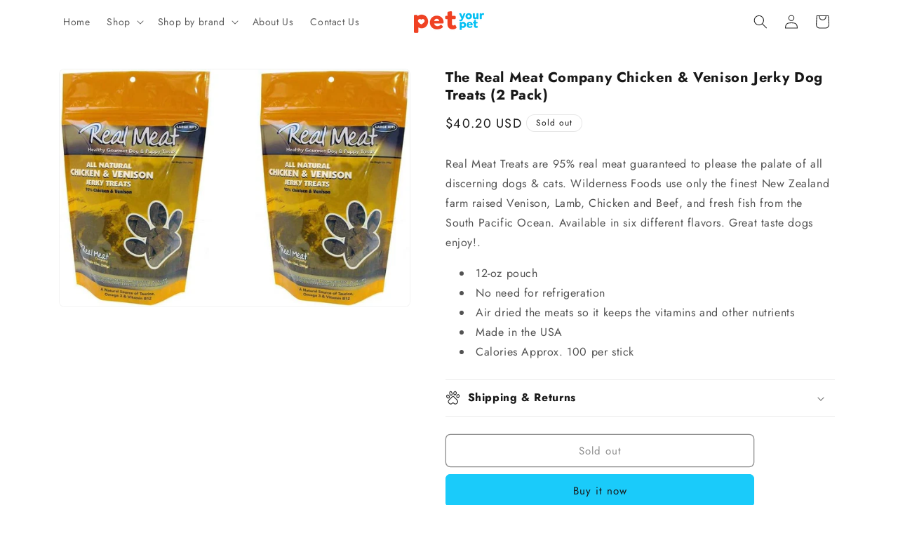

--- FILE ---
content_type: text/html; charset=utf-8
request_url: https://petyourpet.co/products/the-real-meat-company-chicken-venison-jerky-dog-treats-2-pack
body_size: 25321
content:
<!doctype html>
<html class="js" lang="en">
  <head>
    <meta charset="utf-8">
    <meta http-equiv="X-UA-Compatible" content="IE=edge">
    <meta name="viewport" content="width=device-width,initial-scale=1">
    <meta name="theme-color" content="">
    <link rel="canonical" href="https://petyourpet.co/products/the-real-meat-company-chicken-venison-jerky-dog-treats-2-pack"><link rel="preconnect" href="https://fonts.shopifycdn.com" crossorigin><title>
      The Real Meat Company Chicken &amp; Venison Jerky Dog Treats (2 Pack)
 &ndash; PetYourPet</title>

    
      <meta name="description" content="Real Meat Treats are 95% real meat guaranteed to please the palate of all discerning dogs &amp;amp; cats. Wilderness Foods use only the finest New Zealand farm raised Venison, Lamb, Chicken and Beef, and fresh fish from the South Pacific Ocean. Available in six different flavors. Great taste dogs enjoy!. 12-oz pouch No nee">
    

    

<meta property="og:site_name" content="PetYourPet">
<meta property="og:url" content="https://petyourpet.co/products/the-real-meat-company-chicken-venison-jerky-dog-treats-2-pack">
<meta property="og:title" content="The Real Meat Company Chicken &amp; Venison Jerky Dog Treats (2 Pack)">
<meta property="og:type" content="product">
<meta property="og:description" content="Real Meat Treats are 95% real meat guaranteed to please the palate of all discerning dogs &amp;amp; cats. Wilderness Foods use only the finest New Zealand farm raised Venison, Lamb, Chicken and Beef, and fresh fish from the South Pacific Ocean. Available in six different flavors. Great taste dogs enjoy!. 12-oz pouch No nee"><meta property="og:image" content="http://petyourpet.co/cdn/shop/products/61RkWKRT6-L._AC_SL1000_bdda79a3-a04a-4085-bd1a-fbdd89f26d7b.jpg?v=1685232352">
  <meta property="og:image:secure_url" content="https://petyourpet.co/cdn/shop/products/61RkWKRT6-L._AC_SL1000_bdda79a3-a04a-4085-bd1a-fbdd89f26d7b.jpg?v=1685232352">
  <meta property="og:image:width" content="850">
  <meta property="og:image:height" content="575"><meta property="og:price:amount" content="40.20">
  <meta property="og:price:currency" content="USD"><meta name="twitter:card" content="summary_large_image">
<meta name="twitter:title" content="The Real Meat Company Chicken &amp; Venison Jerky Dog Treats (2 Pack)">
<meta name="twitter:description" content="Real Meat Treats are 95% real meat guaranteed to please the palate of all discerning dogs &amp;amp; cats. Wilderness Foods use only the finest New Zealand farm raised Venison, Lamb, Chicken and Beef, and fresh fish from the South Pacific Ocean. Available in six different flavors. Great taste dogs enjoy!. 12-oz pouch No nee">


    <script src="//petyourpet.co/cdn/shop/t/4/assets/constants.js?v=132983761750457495441737459497" defer="defer"></script>
    <script src="//petyourpet.co/cdn/shop/t/4/assets/pubsub.js?v=158357773527763999511737459500" defer="defer"></script>
    <script src="//petyourpet.co/cdn/shop/t/4/assets/global.js?v=152862011079830610291737459498" defer="defer"></script>
    <script src="//petyourpet.co/cdn/shop/t/4/assets/details-disclosure.js?v=13653116266235556501737459497" defer="defer"></script>
    <script src="//petyourpet.co/cdn/shop/t/4/assets/details-modal.js?v=25581673532751508451737459497" defer="defer"></script>
    <script src="//petyourpet.co/cdn/shop/t/4/assets/search-form.js?v=133129549252120666541737459500" defer="defer"></script><script src="//petyourpet.co/cdn/shop/t/4/assets/animations.js?v=88693664871331136111737459497" defer="defer"></script><script>window.performance && window.performance.mark && window.performance.mark('shopify.content_for_header.start');</script><meta name="google-site-verification" content="ea8ovthlO8HsoKKZ9sH0vL_QGCSP8ijL7PonmWaQiF8">
<meta id="shopify-digital-wallet" name="shopify-digital-wallet" content="/62961156324/digital_wallets/dialog">
<meta name="shopify-checkout-api-token" content="bc382a28cd2716e2d47b1496a6055b04">
<meta id="in-context-paypal-metadata" data-shop-id="62961156324" data-venmo-supported="true" data-environment="production" data-locale="en_US" data-paypal-v4="true" data-currency="USD">
<link rel="alternate" type="application/json+oembed" href="https://petyourpet.co/products/the-real-meat-company-chicken-venison-jerky-dog-treats-2-pack.oembed">
<script async="async" src="/checkouts/internal/preloads.js?locale=en-US"></script>
<script id="shopify-features" type="application/json">{"accessToken":"bc382a28cd2716e2d47b1496a6055b04","betas":["rich-media-storefront-analytics"],"domain":"petyourpet.co","predictiveSearch":true,"shopId":62961156324,"locale":"en"}</script>
<script>var Shopify = Shopify || {};
Shopify.shop = "petyourpet22.myshopify.com";
Shopify.locale = "en";
Shopify.currency = {"active":"USD","rate":"1.0"};
Shopify.country = "US";
Shopify.theme = {"name":"Trade","id":144834363620,"schema_name":"Trade","schema_version":"15.2.0","theme_store_id":2699,"role":"main"};
Shopify.theme.handle = "null";
Shopify.theme.style = {"id":null,"handle":null};
Shopify.cdnHost = "petyourpet.co/cdn";
Shopify.routes = Shopify.routes || {};
Shopify.routes.root = "/";</script>
<script type="module">!function(o){(o.Shopify=o.Shopify||{}).modules=!0}(window);</script>
<script>!function(o){function n(){var o=[];function n(){o.push(Array.prototype.slice.apply(arguments))}return n.q=o,n}var t=o.Shopify=o.Shopify||{};t.loadFeatures=n(),t.autoloadFeatures=n()}(window);</script>
<script id="shop-js-analytics" type="application/json">{"pageType":"product"}</script>
<script defer="defer" async type="module" src="//petyourpet.co/cdn/shopifycloud/shop-js/modules/v2/client.init-shop-cart-sync_BdyHc3Nr.en.esm.js"></script>
<script defer="defer" async type="module" src="//petyourpet.co/cdn/shopifycloud/shop-js/modules/v2/chunk.common_Daul8nwZ.esm.js"></script>
<script type="module">
  await import("//petyourpet.co/cdn/shopifycloud/shop-js/modules/v2/client.init-shop-cart-sync_BdyHc3Nr.en.esm.js");
await import("//petyourpet.co/cdn/shopifycloud/shop-js/modules/v2/chunk.common_Daul8nwZ.esm.js");

  window.Shopify.SignInWithShop?.initShopCartSync?.({"fedCMEnabled":true,"windoidEnabled":true});

</script>
<script id="__st">var __st={"a":62961156324,"offset":-28800,"reqid":"f930d5d8-c73e-42f5-9d33-ecb7805c42d7-1768981431","pageurl":"petyourpet.co\/products\/the-real-meat-company-chicken-venison-jerky-dog-treats-2-pack","u":"7c2b9ae6c243","p":"product","rtyp":"product","rid":7639981195492};</script>
<script>window.ShopifyPaypalV4VisibilityTracking = true;</script>
<script id="captcha-bootstrap">!function(){'use strict';const t='contact',e='account',n='new_comment',o=[[t,t],['blogs',n],['comments',n],[t,'customer']],c=[[e,'customer_login'],[e,'guest_login'],[e,'recover_customer_password'],[e,'create_customer']],r=t=>t.map((([t,e])=>`form[action*='/${t}']:not([data-nocaptcha='true']) input[name='form_type'][value='${e}']`)).join(','),a=t=>()=>t?[...document.querySelectorAll(t)].map((t=>t.form)):[];function s(){const t=[...o],e=r(t);return a(e)}const i='password',u='form_key',d=['recaptcha-v3-token','g-recaptcha-response','h-captcha-response',i],f=()=>{try{return window.sessionStorage}catch{return}},m='__shopify_v',_=t=>t.elements[u];function p(t,e,n=!1){try{const o=window.sessionStorage,c=JSON.parse(o.getItem(e)),{data:r}=function(t){const{data:e,action:n}=t;return t[m]||n?{data:e,action:n}:{data:t,action:n}}(c);for(const[e,n]of Object.entries(r))t.elements[e]&&(t.elements[e].value=n);n&&o.removeItem(e)}catch(o){console.error('form repopulation failed',{error:o})}}const l='form_type',E='cptcha';function T(t){t.dataset[E]=!0}const w=window,h=w.document,L='Shopify',v='ce_forms',y='captcha';let A=!1;((t,e)=>{const n=(g='f06e6c50-85a8-45c8-87d0-21a2b65856fe',I='https://cdn.shopify.com/shopifycloud/storefront-forms-hcaptcha/ce_storefront_forms_captcha_hcaptcha.v1.5.2.iife.js',D={infoText:'Protected by hCaptcha',privacyText:'Privacy',termsText:'Terms'},(t,e,n)=>{const o=w[L][v],c=o.bindForm;if(c)return c(t,g,e,D).then(n);var r;o.q.push([[t,g,e,D],n]),r=I,A||(h.body.append(Object.assign(h.createElement('script'),{id:'captcha-provider',async:!0,src:r})),A=!0)});var g,I,D;w[L]=w[L]||{},w[L][v]=w[L][v]||{},w[L][v].q=[],w[L][y]=w[L][y]||{},w[L][y].protect=function(t,e){n(t,void 0,e),T(t)},Object.freeze(w[L][y]),function(t,e,n,w,h,L){const[v,y,A,g]=function(t,e,n){const i=e?o:[],u=t?c:[],d=[...i,...u],f=r(d),m=r(i),_=r(d.filter((([t,e])=>n.includes(e))));return[a(f),a(m),a(_),s()]}(w,h,L),I=t=>{const e=t.target;return e instanceof HTMLFormElement?e:e&&e.form},D=t=>v().includes(t);t.addEventListener('submit',(t=>{const e=I(t);if(!e)return;const n=D(e)&&!e.dataset.hcaptchaBound&&!e.dataset.recaptchaBound,o=_(e),c=g().includes(e)&&(!o||!o.value);(n||c)&&t.preventDefault(),c&&!n&&(function(t){try{if(!f())return;!function(t){const e=f();if(!e)return;const n=_(t);if(!n)return;const o=n.value;o&&e.removeItem(o)}(t);const e=Array.from(Array(32),(()=>Math.random().toString(36)[2])).join('');!function(t,e){_(t)||t.append(Object.assign(document.createElement('input'),{type:'hidden',name:u})),t.elements[u].value=e}(t,e),function(t,e){const n=f();if(!n)return;const o=[...t.querySelectorAll(`input[type='${i}']`)].map((({name:t})=>t)),c=[...d,...o],r={};for(const[a,s]of new FormData(t).entries())c.includes(a)||(r[a]=s);n.setItem(e,JSON.stringify({[m]:1,action:t.action,data:r}))}(t,e)}catch(e){console.error('failed to persist form',e)}}(e),e.submit())}));const S=(t,e)=>{t&&!t.dataset[E]&&(n(t,e.some((e=>e===t))),T(t))};for(const o of['focusin','change'])t.addEventListener(o,(t=>{const e=I(t);D(e)&&S(e,y())}));const B=e.get('form_key'),M=e.get(l),P=B&&M;t.addEventListener('DOMContentLoaded',(()=>{const t=y();if(P)for(const e of t)e.elements[l].value===M&&p(e,B);[...new Set([...A(),...v().filter((t=>'true'===t.dataset.shopifyCaptcha))])].forEach((e=>S(e,t)))}))}(h,new URLSearchParams(w.location.search),n,t,e,['guest_login'])})(!0,!0)}();</script>
<script integrity="sha256-4kQ18oKyAcykRKYeNunJcIwy7WH5gtpwJnB7kiuLZ1E=" data-source-attribution="shopify.loadfeatures" defer="defer" src="//petyourpet.co/cdn/shopifycloud/storefront/assets/storefront/load_feature-a0a9edcb.js" crossorigin="anonymous"></script>
<script data-source-attribution="shopify.dynamic_checkout.dynamic.init">var Shopify=Shopify||{};Shopify.PaymentButton=Shopify.PaymentButton||{isStorefrontPortableWallets:!0,init:function(){window.Shopify.PaymentButton.init=function(){};var t=document.createElement("script");t.src="https://petyourpet.co/cdn/shopifycloud/portable-wallets/latest/portable-wallets.en.js",t.type="module",document.head.appendChild(t)}};
</script>
<script data-source-attribution="shopify.dynamic_checkout.buyer_consent">
  function portableWalletsHideBuyerConsent(e){var t=document.getElementById("shopify-buyer-consent"),n=document.getElementById("shopify-subscription-policy-button");t&&n&&(t.classList.add("hidden"),t.setAttribute("aria-hidden","true"),n.removeEventListener("click",e))}function portableWalletsShowBuyerConsent(e){var t=document.getElementById("shopify-buyer-consent"),n=document.getElementById("shopify-subscription-policy-button");t&&n&&(t.classList.remove("hidden"),t.removeAttribute("aria-hidden"),n.addEventListener("click",e))}window.Shopify?.PaymentButton&&(window.Shopify.PaymentButton.hideBuyerConsent=portableWalletsHideBuyerConsent,window.Shopify.PaymentButton.showBuyerConsent=portableWalletsShowBuyerConsent);
</script>
<script>
  function portableWalletsCleanup(e){e&&e.src&&console.error("Failed to load portable wallets script "+e.src);var t=document.querySelectorAll("shopify-accelerated-checkout .shopify-payment-button__skeleton, shopify-accelerated-checkout-cart .wallet-cart-button__skeleton"),e=document.getElementById("shopify-buyer-consent");for(let e=0;e<t.length;e++)t[e].remove();e&&e.remove()}function portableWalletsNotLoadedAsModule(e){e instanceof ErrorEvent&&"string"==typeof e.message&&e.message.includes("import.meta")&&"string"==typeof e.filename&&e.filename.includes("portable-wallets")&&(window.removeEventListener("error",portableWalletsNotLoadedAsModule),window.Shopify.PaymentButton.failedToLoad=e,"loading"===document.readyState?document.addEventListener("DOMContentLoaded",window.Shopify.PaymentButton.init):window.Shopify.PaymentButton.init())}window.addEventListener("error",portableWalletsNotLoadedAsModule);
</script>

<script type="module" src="https://petyourpet.co/cdn/shopifycloud/portable-wallets/latest/portable-wallets.en.js" onError="portableWalletsCleanup(this)" crossorigin="anonymous"></script>
<script nomodule>
  document.addEventListener("DOMContentLoaded", portableWalletsCleanup);
</script>

<link id="shopify-accelerated-checkout-styles" rel="stylesheet" media="screen" href="https://petyourpet.co/cdn/shopifycloud/portable-wallets/latest/accelerated-checkout-backwards-compat.css" crossorigin="anonymous">
<style id="shopify-accelerated-checkout-cart">
        #shopify-buyer-consent {
  margin-top: 1em;
  display: inline-block;
  width: 100%;
}

#shopify-buyer-consent.hidden {
  display: none;
}

#shopify-subscription-policy-button {
  background: none;
  border: none;
  padding: 0;
  text-decoration: underline;
  font-size: inherit;
  cursor: pointer;
}

#shopify-subscription-policy-button::before {
  box-shadow: none;
}

      </style>
<script id="sections-script" data-sections="header" defer="defer" src="//petyourpet.co/cdn/shop/t/4/compiled_assets/scripts.js?v=12040"></script>
<script>window.performance && window.performance.mark && window.performance.mark('shopify.content_for_header.end');</script>


    <style data-shopify>
      @font-face {
  font-family: Jost;
  font-weight: 400;
  font-style: normal;
  font-display: swap;
  src: url("//petyourpet.co/cdn/fonts/jost/jost_n4.d47a1b6347ce4a4c9f437608011273009d91f2b7.woff2") format("woff2"),
       url("//petyourpet.co/cdn/fonts/jost/jost_n4.791c46290e672b3f85c3d1c651ef2efa3819eadd.woff") format("woff");
}

      @font-face {
  font-family: Jost;
  font-weight: 700;
  font-style: normal;
  font-display: swap;
  src: url("//petyourpet.co/cdn/fonts/jost/jost_n7.921dc18c13fa0b0c94c5e2517ffe06139c3615a3.woff2") format("woff2"),
       url("//petyourpet.co/cdn/fonts/jost/jost_n7.cbfc16c98c1e195f46c536e775e4e959c5f2f22b.woff") format("woff");
}

      @font-face {
  font-family: Jost;
  font-weight: 400;
  font-style: italic;
  font-display: swap;
  src: url("//petyourpet.co/cdn/fonts/jost/jost_i4.b690098389649750ada222b9763d55796c5283a5.woff2") format("woff2"),
       url("//petyourpet.co/cdn/fonts/jost/jost_i4.fd766415a47e50b9e391ae7ec04e2ae25e7e28b0.woff") format("woff");
}

      @font-face {
  font-family: Jost;
  font-weight: 700;
  font-style: italic;
  font-display: swap;
  src: url("//petyourpet.co/cdn/fonts/jost/jost_i7.d8201b854e41e19d7ed9b1a31fe4fe71deea6d3f.woff2") format("woff2"),
       url("//petyourpet.co/cdn/fonts/jost/jost_i7.eae515c34e26b6c853efddc3fc0c552e0de63757.woff") format("woff");
}

      @font-face {
  font-family: Jost;
  font-weight: 700;
  font-style: normal;
  font-display: swap;
  src: url("//petyourpet.co/cdn/fonts/jost/jost_n7.921dc18c13fa0b0c94c5e2517ffe06139c3615a3.woff2") format("woff2"),
       url("//petyourpet.co/cdn/fonts/jost/jost_n7.cbfc16c98c1e195f46c536e775e4e959c5f2f22b.woff") format("woff");
}


      
        :root,
        .color-scheme-1 {
          --color-background: 255,255,255;
        
          --gradient-background: #ffffff;
        

        

        --color-foreground: 24,24,24;
        --color-background-contrast: 191,191,191;
        --color-shadow: 0,17,40;
        --color-button: 26,203,250;
        --color-button-text: 24,24,24;
        --color-secondary-button: 255,255,255;
        --color-secondary-button-text: 24,24,24;
        --color-link: 24,24,24;
        --color-badge-foreground: 24,24,24;
        --color-badge-background: 255,255,255;
        --color-badge-border: 24,24,24;
        --payment-terms-background-color: rgb(255 255 255);
      }
      
        
        .color-scheme-2 {
          --color-background: 255,255,255;
        
          --gradient-background: #ffffff;
        

        

        --color-foreground: 38,38,38;
        --color-background-contrast: 191,191,191;
        --color-shadow: 0,17,40;
        --color-button: 26,203,250;
        --color-button-text: 255,255,255;
        --color-secondary-button: 255,255,255;
        --color-secondary-button-text: 121,117,114;
        --color-link: 121,117,114;
        --color-badge-foreground: 38,38,38;
        --color-badge-background: 255,255,255;
        --color-badge-border: 38,38,38;
        --payment-terms-background-color: rgb(255 255 255);
      }
      
        
        .color-scheme-3 {
          --color-background: 0,0,0;
        
          --gradient-background: rgba(0,0,0,0);
        

        

        --color-foreground: 38,38,38;
        --color-background-contrast: 128,128,128;
        --color-shadow: 0,17,40;
        --color-button: 0,17,40;
        --color-button-text: 38,38,38;
        --color-secondary-button: 0,0,0;
        --color-secondary-button-text: 84,72,60;
        --color-link: 84,72,60;
        --color-badge-foreground: 38,38,38;
        --color-badge-background: 0,0,0;
        --color-badge-border: 38,38,38;
        --payment-terms-background-color: rgb(0 0 0);
      }
      
        
        .color-scheme-4 {
          --color-background: 28,34,40;
        
          --gradient-background: #1c2228;
        

        

        --color-foreground: 255,255,255;
        --color-background-contrast: 39,47,55;
        --color-shadow: 0,17,40;
        --color-button: 255,255,255;
        --color-button-text: 0,17,40;
        --color-secondary-button: 28,34,40;
        --color-secondary-button-text: 255,255,255;
        --color-link: 255,255,255;
        --color-badge-foreground: 255,255,255;
        --color-badge-background: 28,34,40;
        --color-badge-border: 255,255,255;
        --payment-terms-background-color: rgb(28 34 40);
      }
      
        
        .color-scheme-5 {
          --color-background: 50,56,65;
        
          --gradient-background: #323841;
        

        

        --color-foreground: 255,255,255;
        --color-background-contrast: 61,68,79;
        --color-shadow: 0,17,40;
        --color-button: 26,203,250;
        --color-button-text: 38,38,38;
        --color-secondary-button: 50,56,65;
        --color-secondary-button-text: 255,255,255;
        --color-link: 255,255,255;
        --color-badge-foreground: 255,255,255;
        --color-badge-background: 50,56,65;
        --color-badge-border: 255,255,255;
        --payment-terms-background-color: rgb(50 56 65);
      }
      

      body, .color-scheme-1, .color-scheme-2, .color-scheme-3, .color-scheme-4, .color-scheme-5 {
        color: rgba(var(--color-foreground), 0.75);
        background-color: rgb(var(--color-background));
      }

      :root {
        --font-body-family: Jost, sans-serif;
        --font-body-style: normal;
        --font-body-weight: 400;
        --font-body-weight-bold: 700;

        --font-heading-family: Jost, sans-serif;
        --font-heading-style: normal;
        --font-heading-weight: 700;

        --font-body-scale: 1.0;
        --font-heading-scale: 1.05;

        --media-padding: px;
        --media-border-opacity: 0.05;
        --media-border-width: 1px;
        --media-radius: 8px;
        --media-shadow-opacity: 0.0;
        --media-shadow-horizontal-offset: 0px;
        --media-shadow-vertical-offset: 4px;
        --media-shadow-blur-radius: 5px;
        --media-shadow-visible: 0;

        --page-width: 120rem;
        --page-width-margin: 0rem;

        --product-card-image-padding: 1.2rem;
        --product-card-corner-radius: 0.8rem;
        --product-card-text-alignment: left;
        --product-card-border-width: 0.0rem;
        --product-card-border-opacity: 0.1;
        --product-card-shadow-opacity: 0.0;
        --product-card-shadow-visible: 0;
        --product-card-shadow-horizontal-offset: 0.0rem;
        --product-card-shadow-vertical-offset: 0.4rem;
        --product-card-shadow-blur-radius: 0.5rem;

        --collection-card-image-padding: 0.0rem;
        --collection-card-corner-radius: 0.8rem;
        --collection-card-text-alignment: left;
        --collection-card-border-width: 0.0rem;
        --collection-card-border-opacity: 0.1;
        --collection-card-shadow-opacity: 0.0;
        --collection-card-shadow-visible: 0;
        --collection-card-shadow-horizontal-offset: 0.0rem;
        --collection-card-shadow-vertical-offset: 0.4rem;
        --collection-card-shadow-blur-radius: 0.5rem;

        --blog-card-image-padding: 0.0rem;
        --blog-card-corner-radius: 0.8rem;
        --blog-card-text-alignment: left;
        --blog-card-border-width: 0.0rem;
        --blog-card-border-opacity: 0.1;
        --blog-card-shadow-opacity: 0.0;
        --blog-card-shadow-visible: 0;
        --blog-card-shadow-horizontal-offset: 0.0rem;
        --blog-card-shadow-vertical-offset: 0.4rem;
        --blog-card-shadow-blur-radius: 0.5rem;

        --badge-corner-radius: 4.0rem;

        --popup-border-width: 1px;
        --popup-border-opacity: 0.1;
        --popup-corner-radius: 8px;
        --popup-shadow-opacity: 0.05;
        --popup-shadow-horizontal-offset: 0px;
        --popup-shadow-vertical-offset: 4px;
        --popup-shadow-blur-radius: 5px;

        --drawer-border-width: 1px;
        --drawer-border-opacity: 0.1;
        --drawer-shadow-opacity: 0.0;
        --drawer-shadow-horizontal-offset: 0px;
        --drawer-shadow-vertical-offset: 4px;
        --drawer-shadow-blur-radius: 5px;

        --spacing-sections-desktop: 0px;
        --spacing-sections-mobile: 0px;

        --grid-desktop-vertical-spacing: 12px;
        --grid-desktop-horizontal-spacing: 12px;
        --grid-mobile-vertical-spacing: 6px;
        --grid-mobile-horizontal-spacing: 6px;

        --text-boxes-border-opacity: 0.1;
        --text-boxes-border-width: 0px;
        --text-boxes-radius: 8px;
        --text-boxes-shadow-opacity: 0.0;
        --text-boxes-shadow-visible: 0;
        --text-boxes-shadow-horizontal-offset: 0px;
        --text-boxes-shadow-vertical-offset: 4px;
        --text-boxes-shadow-blur-radius: 5px;

        --buttons-radius: 6px;
        --buttons-radius-outset: 7px;
        --buttons-border-width: 1px;
        --buttons-border-opacity: 1.0;
        --buttons-shadow-opacity: 0.0;
        --buttons-shadow-visible: 0;
        --buttons-shadow-horizontal-offset: 0px;
        --buttons-shadow-vertical-offset: 4px;
        --buttons-shadow-blur-radius: 5px;
        --buttons-border-offset: 0.3px;

        --inputs-radius: 6px;
        --inputs-border-width: 1px;
        --inputs-border-opacity: 0.55;
        --inputs-shadow-opacity: 0.0;
        --inputs-shadow-horizontal-offset: 0px;
        --inputs-margin-offset: 0px;
        --inputs-shadow-vertical-offset: 0px;
        --inputs-shadow-blur-radius: 5px;
        --inputs-radius-outset: 7px;

        --variant-pills-radius: 40px;
        --variant-pills-border-width: 1px;
        --variant-pills-border-opacity: 0.55;
        --variant-pills-shadow-opacity: 0.0;
        --variant-pills-shadow-horizontal-offset: 0px;
        --variant-pills-shadow-vertical-offset: 4px;
        --variant-pills-shadow-blur-radius: 5px;
      }

      *,
      *::before,
      *::after {
        box-sizing: inherit;
      }

      html {
        box-sizing: border-box;
        font-size: calc(var(--font-body-scale) * 62.5%);
        height: 100%;
      }

      body {
        display: grid;
        grid-template-rows: auto auto 1fr auto;
        grid-template-columns: 100%;
        min-height: 100%;
        margin: 0;
        font-size: 1.5rem;
        letter-spacing: 0.06rem;
        line-height: calc(1 + 0.8 / var(--font-body-scale));
        font-family: var(--font-body-family);
        font-style: var(--font-body-style);
        font-weight: var(--font-body-weight);
      }

      @media screen and (min-width: 750px) {
        body {
          font-size: 1.6rem;
        }
      }
    </style>

    <link href="//petyourpet.co/cdn/shop/t/4/assets/base.css?v=159841507637079171801737459497" rel="stylesheet" type="text/css" media="all" />
    <link rel="stylesheet" href="//petyourpet.co/cdn/shop/t/4/assets/component-cart-items.css?v=123238115697927560811737459497" media="print" onload="this.media='all'"><link href="//petyourpet.co/cdn/shop/t/4/assets/component-cart-drawer.css?v=112801333748515159671737459497" rel="stylesheet" type="text/css" media="all" />
      <link href="//petyourpet.co/cdn/shop/t/4/assets/component-cart.css?v=164708765130180853531737459497" rel="stylesheet" type="text/css" media="all" />
      <link href="//petyourpet.co/cdn/shop/t/4/assets/component-totals.css?v=15906652033866631521737459497" rel="stylesheet" type="text/css" media="all" />
      <link href="//petyourpet.co/cdn/shop/t/4/assets/component-price.css?v=70172745017360139101737459497" rel="stylesheet" type="text/css" media="all" />
      <link href="//petyourpet.co/cdn/shop/t/4/assets/component-discounts.css?v=152760482443307489271737459497" rel="stylesheet" type="text/css" media="all" />

      <link rel="preload" as="font" href="//petyourpet.co/cdn/fonts/jost/jost_n4.d47a1b6347ce4a4c9f437608011273009d91f2b7.woff2" type="font/woff2" crossorigin>
      

      <link rel="preload" as="font" href="//petyourpet.co/cdn/fonts/jost/jost_n7.921dc18c13fa0b0c94c5e2517ffe06139c3615a3.woff2" type="font/woff2" crossorigin>
      
<link
        rel="stylesheet"
        href="//petyourpet.co/cdn/shop/t/4/assets/component-predictive-search.css?v=118923337488134913561737459497"
        media="print"
        onload="this.media='all'"
      ><script>
      if (Shopify.designMode) {
        document.documentElement.classList.add('shopify-design-mode');
      }
    </script>
  <link href="https://monorail-edge.shopifysvc.com" rel="dns-prefetch">
<script>(function(){if ("sendBeacon" in navigator && "performance" in window) {try {var session_token_from_headers = performance.getEntriesByType('navigation')[0].serverTiming.find(x => x.name == '_s').description;} catch {var session_token_from_headers = undefined;}var session_cookie_matches = document.cookie.match(/_shopify_s=([^;]*)/);var session_token_from_cookie = session_cookie_matches && session_cookie_matches.length === 2 ? session_cookie_matches[1] : "";var session_token = session_token_from_headers || session_token_from_cookie || "";function handle_abandonment_event(e) {var entries = performance.getEntries().filter(function(entry) {return /monorail-edge.shopifysvc.com/.test(entry.name);});if (!window.abandonment_tracked && entries.length === 0) {window.abandonment_tracked = true;var currentMs = Date.now();var navigation_start = performance.timing.navigationStart;var payload = {shop_id: 62961156324,url: window.location.href,navigation_start,duration: currentMs - navigation_start,session_token,page_type: "product"};window.navigator.sendBeacon("https://monorail-edge.shopifysvc.com/v1/produce", JSON.stringify({schema_id: "online_store_buyer_site_abandonment/1.1",payload: payload,metadata: {event_created_at_ms: currentMs,event_sent_at_ms: currentMs}}));}}window.addEventListener('pagehide', handle_abandonment_event);}}());</script>
<script id="web-pixels-manager-setup">(function e(e,d,r,n,o){if(void 0===o&&(o={}),!Boolean(null===(a=null===(i=window.Shopify)||void 0===i?void 0:i.analytics)||void 0===a?void 0:a.replayQueue)){var i,a;window.Shopify=window.Shopify||{};var t=window.Shopify;t.analytics=t.analytics||{};var s=t.analytics;s.replayQueue=[],s.publish=function(e,d,r){return s.replayQueue.push([e,d,r]),!0};try{self.performance.mark("wpm:start")}catch(e){}var l=function(){var e={modern:/Edge?\/(1{2}[4-9]|1[2-9]\d|[2-9]\d{2}|\d{4,})\.\d+(\.\d+|)|Firefox\/(1{2}[4-9]|1[2-9]\d|[2-9]\d{2}|\d{4,})\.\d+(\.\d+|)|Chrom(ium|e)\/(9{2}|\d{3,})\.\d+(\.\d+|)|(Maci|X1{2}).+ Version\/(15\.\d+|(1[6-9]|[2-9]\d|\d{3,})\.\d+)([,.]\d+|)( \(\w+\)|)( Mobile\/\w+|) Safari\/|Chrome.+OPR\/(9{2}|\d{3,})\.\d+\.\d+|(CPU[ +]OS|iPhone[ +]OS|CPU[ +]iPhone|CPU IPhone OS|CPU iPad OS)[ +]+(15[._]\d+|(1[6-9]|[2-9]\d|\d{3,})[._]\d+)([._]\d+|)|Android:?[ /-](13[3-9]|1[4-9]\d|[2-9]\d{2}|\d{4,})(\.\d+|)(\.\d+|)|Android.+Firefox\/(13[5-9]|1[4-9]\d|[2-9]\d{2}|\d{4,})\.\d+(\.\d+|)|Android.+Chrom(ium|e)\/(13[3-9]|1[4-9]\d|[2-9]\d{2}|\d{4,})\.\d+(\.\d+|)|SamsungBrowser\/([2-9]\d|\d{3,})\.\d+/,legacy:/Edge?\/(1[6-9]|[2-9]\d|\d{3,})\.\d+(\.\d+|)|Firefox\/(5[4-9]|[6-9]\d|\d{3,})\.\d+(\.\d+|)|Chrom(ium|e)\/(5[1-9]|[6-9]\d|\d{3,})\.\d+(\.\d+|)([\d.]+$|.*Safari\/(?![\d.]+ Edge\/[\d.]+$))|(Maci|X1{2}).+ Version\/(10\.\d+|(1[1-9]|[2-9]\d|\d{3,})\.\d+)([,.]\d+|)( \(\w+\)|)( Mobile\/\w+|) Safari\/|Chrome.+OPR\/(3[89]|[4-9]\d|\d{3,})\.\d+\.\d+|(CPU[ +]OS|iPhone[ +]OS|CPU[ +]iPhone|CPU IPhone OS|CPU iPad OS)[ +]+(10[._]\d+|(1[1-9]|[2-9]\d|\d{3,})[._]\d+)([._]\d+|)|Android:?[ /-](13[3-9]|1[4-9]\d|[2-9]\d{2}|\d{4,})(\.\d+|)(\.\d+|)|Mobile Safari.+OPR\/([89]\d|\d{3,})\.\d+\.\d+|Android.+Firefox\/(13[5-9]|1[4-9]\d|[2-9]\d{2}|\d{4,})\.\d+(\.\d+|)|Android.+Chrom(ium|e)\/(13[3-9]|1[4-9]\d|[2-9]\d{2}|\d{4,})\.\d+(\.\d+|)|Android.+(UC? ?Browser|UCWEB|U3)[ /]?(15\.([5-9]|\d{2,})|(1[6-9]|[2-9]\d|\d{3,})\.\d+)\.\d+|SamsungBrowser\/(5\.\d+|([6-9]|\d{2,})\.\d+)|Android.+MQ{2}Browser\/(14(\.(9|\d{2,})|)|(1[5-9]|[2-9]\d|\d{3,})(\.\d+|))(\.\d+|)|K[Aa][Ii]OS\/(3\.\d+|([4-9]|\d{2,})\.\d+)(\.\d+|)/},d=e.modern,r=e.legacy,n=navigator.userAgent;return n.match(d)?"modern":n.match(r)?"legacy":"unknown"}(),u="modern"===l?"modern":"legacy",c=(null!=n?n:{modern:"",legacy:""})[u],f=function(e){return[e.baseUrl,"/wpm","/b",e.hashVersion,"modern"===e.buildTarget?"m":"l",".js"].join("")}({baseUrl:d,hashVersion:r,buildTarget:u}),m=function(e){var d=e.version,r=e.bundleTarget,n=e.surface,o=e.pageUrl,i=e.monorailEndpoint;return{emit:function(e){var a=e.status,t=e.errorMsg,s=(new Date).getTime(),l=JSON.stringify({metadata:{event_sent_at_ms:s},events:[{schema_id:"web_pixels_manager_load/3.1",payload:{version:d,bundle_target:r,page_url:o,status:a,surface:n,error_msg:t},metadata:{event_created_at_ms:s}}]});if(!i)return console&&console.warn&&console.warn("[Web Pixels Manager] No Monorail endpoint provided, skipping logging."),!1;try{return self.navigator.sendBeacon.bind(self.navigator)(i,l)}catch(e){}var u=new XMLHttpRequest;try{return u.open("POST",i,!0),u.setRequestHeader("Content-Type","text/plain"),u.send(l),!0}catch(e){return console&&console.warn&&console.warn("[Web Pixels Manager] Got an unhandled error while logging to Monorail."),!1}}}}({version:r,bundleTarget:l,surface:e.surface,pageUrl:self.location.href,monorailEndpoint:e.monorailEndpoint});try{o.browserTarget=l,function(e){var d=e.src,r=e.async,n=void 0===r||r,o=e.onload,i=e.onerror,a=e.sri,t=e.scriptDataAttributes,s=void 0===t?{}:t,l=document.createElement("script"),u=document.querySelector("head"),c=document.querySelector("body");if(l.async=n,l.src=d,a&&(l.integrity=a,l.crossOrigin="anonymous"),s)for(var f in s)if(Object.prototype.hasOwnProperty.call(s,f))try{l.dataset[f]=s[f]}catch(e){}if(o&&l.addEventListener("load",o),i&&l.addEventListener("error",i),u)u.appendChild(l);else{if(!c)throw new Error("Did not find a head or body element to append the script");c.appendChild(l)}}({src:f,async:!0,onload:function(){if(!function(){var e,d;return Boolean(null===(d=null===(e=window.Shopify)||void 0===e?void 0:e.analytics)||void 0===d?void 0:d.initialized)}()){var d=window.webPixelsManager.init(e)||void 0;if(d){var r=window.Shopify.analytics;r.replayQueue.forEach((function(e){var r=e[0],n=e[1],o=e[2];d.publishCustomEvent(r,n,o)})),r.replayQueue=[],r.publish=d.publishCustomEvent,r.visitor=d.visitor,r.initialized=!0}}},onerror:function(){return m.emit({status:"failed",errorMsg:"".concat(f," has failed to load")})},sri:function(e){var d=/^sha384-[A-Za-z0-9+/=]+$/;return"string"==typeof e&&d.test(e)}(c)?c:"",scriptDataAttributes:o}),m.emit({status:"loading"})}catch(e){m.emit({status:"failed",errorMsg:(null==e?void 0:e.message)||"Unknown error"})}}})({shopId: 62961156324,storefrontBaseUrl: "https://petyourpet.co",extensionsBaseUrl: "https://extensions.shopifycdn.com/cdn/shopifycloud/web-pixels-manager",monorailEndpoint: "https://monorail-edge.shopifysvc.com/unstable/produce_batch",surface: "storefront-renderer",enabledBetaFlags: ["2dca8a86"],webPixelsConfigList: [{"id":"61047012","eventPayloadVersion":"v1","runtimeContext":"LAX","scriptVersion":"1","type":"CUSTOM","privacyPurposes":["ANALYTICS"],"name":"Google Analytics tag (migrated)"},{"id":"shopify-app-pixel","configuration":"{}","eventPayloadVersion":"v1","runtimeContext":"STRICT","scriptVersion":"0450","apiClientId":"shopify-pixel","type":"APP","privacyPurposes":["ANALYTICS","MARKETING"]},{"id":"shopify-custom-pixel","eventPayloadVersion":"v1","runtimeContext":"LAX","scriptVersion":"0450","apiClientId":"shopify-pixel","type":"CUSTOM","privacyPurposes":["ANALYTICS","MARKETING"]}],isMerchantRequest: false,initData: {"shop":{"name":"PetYourPet","paymentSettings":{"currencyCode":"USD"},"myshopifyDomain":"petyourpet22.myshopify.com","countryCode":"US","storefrontUrl":"https:\/\/petyourpet.co"},"customer":null,"cart":null,"checkout":null,"productVariants":[{"price":{"amount":40.2,"currencyCode":"USD"},"product":{"title":"The Real Meat Company Chicken \u0026 Venison Jerky Dog Treats (2 Pack)","vendor":"Real Meat","id":"7639981195492","untranslatedTitle":"The Real Meat Company Chicken \u0026 Venison Jerky Dog Treats (2 Pack)","url":"\/products\/the-real-meat-company-chicken-venison-jerky-dog-treats-2-pack","type":"Pet Products"},"id":"42844846325988","image":{"src":"\/\/petyourpet.co\/cdn\/shop\/products\/61RkWKRT6-L._AC_SL1000_bdda79a3-a04a-4085-bd1a-fbdd89f26d7b.jpg?v=1685232352"},"sku":"3A-4ZQ6-KDTV","title":"12 Ounce (Pack of 2) \/ 12-oz pouch (Pack of 2)","untranslatedTitle":"12 Ounce (Pack of 2) \/ 12-oz pouch (Pack of 2)"}],"purchasingCompany":null},},"https://petyourpet.co/cdn","fcfee988w5aeb613cpc8e4bc33m6693e112",{"modern":"","legacy":""},{"shopId":"62961156324","storefrontBaseUrl":"https:\/\/petyourpet.co","extensionBaseUrl":"https:\/\/extensions.shopifycdn.com\/cdn\/shopifycloud\/web-pixels-manager","surface":"storefront-renderer","enabledBetaFlags":"[\"2dca8a86\"]","isMerchantRequest":"false","hashVersion":"fcfee988w5aeb613cpc8e4bc33m6693e112","publish":"custom","events":"[[\"page_viewed\",{}],[\"product_viewed\",{\"productVariant\":{\"price\":{\"amount\":40.2,\"currencyCode\":\"USD\"},\"product\":{\"title\":\"The Real Meat Company Chicken \u0026 Venison Jerky Dog Treats (2 Pack)\",\"vendor\":\"Real Meat\",\"id\":\"7639981195492\",\"untranslatedTitle\":\"The Real Meat Company Chicken \u0026 Venison Jerky Dog Treats (2 Pack)\",\"url\":\"\/products\/the-real-meat-company-chicken-venison-jerky-dog-treats-2-pack\",\"type\":\"Pet Products\"},\"id\":\"42844846325988\",\"image\":{\"src\":\"\/\/petyourpet.co\/cdn\/shop\/products\/61RkWKRT6-L._AC_SL1000_bdda79a3-a04a-4085-bd1a-fbdd89f26d7b.jpg?v=1685232352\"},\"sku\":\"3A-4ZQ6-KDTV\",\"title\":\"12 Ounce (Pack of 2) \/ 12-oz pouch (Pack of 2)\",\"untranslatedTitle\":\"12 Ounce (Pack of 2) \/ 12-oz pouch (Pack of 2)\"}}]]"});</script><script>
  window.ShopifyAnalytics = window.ShopifyAnalytics || {};
  window.ShopifyAnalytics.meta = window.ShopifyAnalytics.meta || {};
  window.ShopifyAnalytics.meta.currency = 'USD';
  var meta = {"product":{"id":7639981195492,"gid":"gid:\/\/shopify\/Product\/7639981195492","vendor":"Real Meat","type":"Pet Products","handle":"the-real-meat-company-chicken-venison-jerky-dog-treats-2-pack","variants":[{"id":42844846325988,"price":4020,"name":"The Real Meat Company Chicken \u0026 Venison Jerky Dog Treats (2 Pack) - 12 Ounce (Pack of 2) \/ 12-oz pouch (Pack of 2)","public_title":"12 Ounce (Pack of 2) \/ 12-oz pouch (Pack of 2)","sku":"3A-4ZQ6-KDTV"}],"remote":false},"page":{"pageType":"product","resourceType":"product","resourceId":7639981195492,"requestId":"f930d5d8-c73e-42f5-9d33-ecb7805c42d7-1768981431"}};
  for (var attr in meta) {
    window.ShopifyAnalytics.meta[attr] = meta[attr];
  }
</script>
<script class="analytics">
  (function () {
    var customDocumentWrite = function(content) {
      var jquery = null;

      if (window.jQuery) {
        jquery = window.jQuery;
      } else if (window.Checkout && window.Checkout.$) {
        jquery = window.Checkout.$;
      }

      if (jquery) {
        jquery('body').append(content);
      }
    };

    var hasLoggedConversion = function(token) {
      if (token) {
        return document.cookie.indexOf('loggedConversion=' + token) !== -1;
      }
      return false;
    }

    var setCookieIfConversion = function(token) {
      if (token) {
        var twoMonthsFromNow = new Date(Date.now());
        twoMonthsFromNow.setMonth(twoMonthsFromNow.getMonth() + 2);

        document.cookie = 'loggedConversion=' + token + '; expires=' + twoMonthsFromNow;
      }
    }

    var trekkie = window.ShopifyAnalytics.lib = window.trekkie = window.trekkie || [];
    if (trekkie.integrations) {
      return;
    }
    trekkie.methods = [
      'identify',
      'page',
      'ready',
      'track',
      'trackForm',
      'trackLink'
    ];
    trekkie.factory = function(method) {
      return function() {
        var args = Array.prototype.slice.call(arguments);
        args.unshift(method);
        trekkie.push(args);
        return trekkie;
      };
    };
    for (var i = 0; i < trekkie.methods.length; i++) {
      var key = trekkie.methods[i];
      trekkie[key] = trekkie.factory(key);
    }
    trekkie.load = function(config) {
      trekkie.config = config || {};
      trekkie.config.initialDocumentCookie = document.cookie;
      var first = document.getElementsByTagName('script')[0];
      var script = document.createElement('script');
      script.type = 'text/javascript';
      script.onerror = function(e) {
        var scriptFallback = document.createElement('script');
        scriptFallback.type = 'text/javascript';
        scriptFallback.onerror = function(error) {
                var Monorail = {
      produce: function produce(monorailDomain, schemaId, payload) {
        var currentMs = new Date().getTime();
        var event = {
          schema_id: schemaId,
          payload: payload,
          metadata: {
            event_created_at_ms: currentMs,
            event_sent_at_ms: currentMs
          }
        };
        return Monorail.sendRequest("https://" + monorailDomain + "/v1/produce", JSON.stringify(event));
      },
      sendRequest: function sendRequest(endpointUrl, payload) {
        // Try the sendBeacon API
        if (window && window.navigator && typeof window.navigator.sendBeacon === 'function' && typeof window.Blob === 'function' && !Monorail.isIos12()) {
          var blobData = new window.Blob([payload], {
            type: 'text/plain'
          });

          if (window.navigator.sendBeacon(endpointUrl, blobData)) {
            return true;
          } // sendBeacon was not successful

        } // XHR beacon

        var xhr = new XMLHttpRequest();

        try {
          xhr.open('POST', endpointUrl);
          xhr.setRequestHeader('Content-Type', 'text/plain');
          xhr.send(payload);
        } catch (e) {
          console.log(e);
        }

        return false;
      },
      isIos12: function isIos12() {
        return window.navigator.userAgent.lastIndexOf('iPhone; CPU iPhone OS 12_') !== -1 || window.navigator.userAgent.lastIndexOf('iPad; CPU OS 12_') !== -1;
      }
    };
    Monorail.produce('monorail-edge.shopifysvc.com',
      'trekkie_storefront_load_errors/1.1',
      {shop_id: 62961156324,
      theme_id: 144834363620,
      app_name: "storefront",
      context_url: window.location.href,
      source_url: "//petyourpet.co/cdn/s/trekkie.storefront.cd680fe47e6c39ca5d5df5f0a32d569bc48c0f27.min.js"});

        };
        scriptFallback.async = true;
        scriptFallback.src = '//petyourpet.co/cdn/s/trekkie.storefront.cd680fe47e6c39ca5d5df5f0a32d569bc48c0f27.min.js';
        first.parentNode.insertBefore(scriptFallback, first);
      };
      script.async = true;
      script.src = '//petyourpet.co/cdn/s/trekkie.storefront.cd680fe47e6c39ca5d5df5f0a32d569bc48c0f27.min.js';
      first.parentNode.insertBefore(script, first);
    };
    trekkie.load(
      {"Trekkie":{"appName":"storefront","development":false,"defaultAttributes":{"shopId":62961156324,"isMerchantRequest":null,"themeId":144834363620,"themeCityHash":"16459711295550939675","contentLanguage":"en","currency":"USD","eventMetadataId":"19fa65ce-2f79-43eb-a447-516262a0d9b3"},"isServerSideCookieWritingEnabled":true,"monorailRegion":"shop_domain","enabledBetaFlags":["65f19447"]},"Session Attribution":{},"S2S":{"facebookCapiEnabled":false,"source":"trekkie-storefront-renderer","apiClientId":580111}}
    );

    var loaded = false;
    trekkie.ready(function() {
      if (loaded) return;
      loaded = true;

      window.ShopifyAnalytics.lib = window.trekkie;

      var originalDocumentWrite = document.write;
      document.write = customDocumentWrite;
      try { window.ShopifyAnalytics.merchantGoogleAnalytics.call(this); } catch(error) {};
      document.write = originalDocumentWrite;

      window.ShopifyAnalytics.lib.page(null,{"pageType":"product","resourceType":"product","resourceId":7639981195492,"requestId":"f930d5d8-c73e-42f5-9d33-ecb7805c42d7-1768981431","shopifyEmitted":true});

      var match = window.location.pathname.match(/checkouts\/(.+)\/(thank_you|post_purchase)/)
      var token = match? match[1]: undefined;
      if (!hasLoggedConversion(token)) {
        setCookieIfConversion(token);
        window.ShopifyAnalytics.lib.track("Viewed Product",{"currency":"USD","variantId":42844846325988,"productId":7639981195492,"productGid":"gid:\/\/shopify\/Product\/7639981195492","name":"The Real Meat Company Chicken \u0026 Venison Jerky Dog Treats (2 Pack) - 12 Ounce (Pack of 2) \/ 12-oz pouch (Pack of 2)","price":"40.20","sku":"3A-4ZQ6-KDTV","brand":"Real Meat","variant":"12 Ounce (Pack of 2) \/ 12-oz pouch (Pack of 2)","category":"Pet Products","nonInteraction":true,"remote":false},undefined,undefined,{"shopifyEmitted":true});
      window.ShopifyAnalytics.lib.track("monorail:\/\/trekkie_storefront_viewed_product\/1.1",{"currency":"USD","variantId":42844846325988,"productId":7639981195492,"productGid":"gid:\/\/shopify\/Product\/7639981195492","name":"The Real Meat Company Chicken \u0026 Venison Jerky Dog Treats (2 Pack) - 12 Ounce (Pack of 2) \/ 12-oz pouch (Pack of 2)","price":"40.20","sku":"3A-4ZQ6-KDTV","brand":"Real Meat","variant":"12 Ounce (Pack of 2) \/ 12-oz pouch (Pack of 2)","category":"Pet Products","nonInteraction":true,"remote":false,"referer":"https:\/\/petyourpet.co\/products\/the-real-meat-company-chicken-venison-jerky-dog-treats-2-pack"});
      }
    });


        var eventsListenerScript = document.createElement('script');
        eventsListenerScript.async = true;
        eventsListenerScript.src = "//petyourpet.co/cdn/shopifycloud/storefront/assets/shop_events_listener-3da45d37.js";
        document.getElementsByTagName('head')[0].appendChild(eventsListenerScript);

})();</script>
  <script>
  if (!window.ga || (window.ga && typeof window.ga !== 'function')) {
    window.ga = function ga() {
      (window.ga.q = window.ga.q || []).push(arguments);
      if (window.Shopify && window.Shopify.analytics && typeof window.Shopify.analytics.publish === 'function') {
        window.Shopify.analytics.publish("ga_stub_called", {}, {sendTo: "google_osp_migration"});
      }
      console.error("Shopify's Google Analytics stub called with:", Array.from(arguments), "\nSee https://help.shopify.com/manual/promoting-marketing/pixels/pixel-migration#google for more information.");
    };
    if (window.Shopify && window.Shopify.analytics && typeof window.Shopify.analytics.publish === 'function') {
      window.Shopify.analytics.publish("ga_stub_initialized", {}, {sendTo: "google_osp_migration"});
    }
  }
</script>
<script
  defer
  src="https://petyourpet.co/cdn/shopifycloud/perf-kit/shopify-perf-kit-3.0.4.min.js"
  data-application="storefront-renderer"
  data-shop-id="62961156324"
  data-render-region="gcp-us-central1"
  data-page-type="product"
  data-theme-instance-id="144834363620"
  data-theme-name="Trade"
  data-theme-version="15.2.0"
  data-monorail-region="shop_domain"
  data-resource-timing-sampling-rate="10"
  data-shs="true"
  data-shs-beacon="true"
  data-shs-export-with-fetch="true"
  data-shs-logs-sample-rate="1"
  data-shs-beacon-endpoint="https://petyourpet.co/api/collect"
></script>
</head>

  <body class="gradient animate--hover-default">
    <a class="skip-to-content-link button visually-hidden" href="#MainContent">
      Skip to content
    </a>

<link href="//petyourpet.co/cdn/shop/t/4/assets/quantity-popover.css?v=129068967981937647381737459500" rel="stylesheet" type="text/css" media="all" />
<link href="//petyourpet.co/cdn/shop/t/4/assets/component-card.css?v=120341546515895839841737459497" rel="stylesheet" type="text/css" media="all" />

<script src="//petyourpet.co/cdn/shop/t/4/assets/cart.js?v=53973376719736494311737459497" defer="defer"></script>
<script src="//petyourpet.co/cdn/shop/t/4/assets/quantity-popover.js?v=987015268078116491737459500" defer="defer"></script>

<style>
  .drawer {
    visibility: hidden;
  }
</style>

<cart-drawer class="drawer is-empty">
  <div id="CartDrawer" class="cart-drawer">
    <div id="CartDrawer-Overlay" class="cart-drawer__overlay"></div>
    <div
      class="drawer__inner gradient color-scheme-1"
      role="dialog"
      aria-modal="true"
      aria-label="Your cart"
      tabindex="-1"
    ><div class="drawer__inner-empty">
          <div class="cart-drawer__warnings center">
            <div class="cart-drawer__empty-content">
              <h2 class="cart__empty-text">Your cart is empty</h2>
              <button
                class="drawer__close"
                type="button"
                onclick="this.closest('cart-drawer').close()"
                aria-label="Close"
              >
                <span class="svg-wrapper"><svg xmlns="http://www.w3.org/2000/svg" fill="none" class="icon icon-close" viewBox="0 0 18 17"><path fill="currentColor" d="M.865 15.978a.5.5 0 0 0 .707.707l7.433-7.431 7.579 7.282a.501.501 0 0 0 .846-.37.5.5 0 0 0-.153-.351L9.712 8.546l7.417-7.416a.5.5 0 1 0-.707-.708L8.991 7.853 1.413.573a.5.5 0 1 0-.693.72l7.563 7.268z"/></svg>
</span>
              </button>
              <a href="/collections/all" class="button">
                Continue shopping
              </a><p class="cart__login-title h3">Have an account?</p>
                <p class="cart__login-paragraph">
                  <a href="/account/login" class="link underlined-link">Log in</a> to check out faster.
                </p></div>
          </div></div><div class="drawer__header">
        <h2 class="drawer__heading">Your cart</h2>
        <button
          class="drawer__close"
          type="button"
          onclick="this.closest('cart-drawer').close()"
          aria-label="Close"
        >
          <span class="svg-wrapper"><svg xmlns="http://www.w3.org/2000/svg" fill="none" class="icon icon-close" viewBox="0 0 18 17"><path fill="currentColor" d="M.865 15.978a.5.5 0 0 0 .707.707l7.433-7.431 7.579 7.282a.501.501 0 0 0 .846-.37.5.5 0 0 0-.153-.351L9.712 8.546l7.417-7.416a.5.5 0 1 0-.707-.708L8.991 7.853 1.413.573a.5.5 0 1 0-.693.72l7.563 7.268z"/></svg>
</span>
        </button>
      </div>
      <cart-drawer-items
        
          class=" is-empty"
        
      >
        <form
          action="/cart"
          id="CartDrawer-Form"
          class="cart__contents cart-drawer__form"
          method="post"
        >
          <div id="CartDrawer-CartItems" class="drawer__contents js-contents"><p id="CartDrawer-LiveRegionText" class="visually-hidden" role="status"></p>
            <p id="CartDrawer-LineItemStatus" class="visually-hidden" aria-hidden="true" role="status">
              Loading...
            </p>
          </div>
          <div id="CartDrawer-CartErrors" role="alert"></div>
        </form>
      </cart-drawer-items>
      <div class="drawer__footer"><!-- Start blocks -->
        <!-- Subtotals -->

        <div class="cart-drawer__footer" >
          <div></div>

          <div class="totals" role="status">
            <h2 class="totals__total">Estimated total</h2>
            <p class="totals__total-value">$0.00 USD</p>
          </div>

          <small class="tax-note caption-large rte">Taxes, discounts and shipping calculated at checkout.
</small>
        </div>

        <!-- CTAs -->

        <div class="cart__ctas" >
          <button
            type="submit"
            id="CartDrawer-Checkout"
            class="cart__checkout-button button"
            name="checkout"
            form="CartDrawer-Form"
            
              disabled
            
          >
            Check out
          </button>
        </div>
      </div>
    </div>
  </div>
</cart-drawer>
<!-- BEGIN sections: header-group -->
<div id="shopify-section-sections--18397948969188__header" class="shopify-section shopify-section-group-header-group section-header"><link rel="stylesheet" href="//petyourpet.co/cdn/shop/t/4/assets/component-list-menu.css?v=151968516119678728991737459497" media="print" onload="this.media='all'">
<link rel="stylesheet" href="//petyourpet.co/cdn/shop/t/4/assets/component-search.css?v=165164710990765432851737459497" media="print" onload="this.media='all'">
<link rel="stylesheet" href="//petyourpet.co/cdn/shop/t/4/assets/component-menu-drawer.css?v=147478906057189667651737459497" media="print" onload="this.media='all'">
<link rel="stylesheet" href="//petyourpet.co/cdn/shop/t/4/assets/component-cart-notification.css?v=54116361853792938221737459497" media="print" onload="this.media='all'"><link rel="stylesheet" href="//petyourpet.co/cdn/shop/t/4/assets/component-price.css?v=70172745017360139101737459497" media="print" onload="this.media='all'"><style>
  header-drawer {
    justify-self: start;
    margin-left: -1.2rem;
  }.scrolled-past-header .header__heading-logo-wrapper {
      width: 75%;
    }@media screen and (min-width: 990px) {
      header-drawer {
        display: none;
      }
    }.menu-drawer-container {
    display: flex;
  }

  .list-menu {
    list-style: none;
    padding: 0;
    margin: 0;
  }

  .list-menu--inline {
    display: inline-flex;
    flex-wrap: wrap;
  }

  summary.list-menu__item {
    padding-right: 2.7rem;
  }

  .list-menu__item {
    display: flex;
    align-items: center;
    line-height: calc(1 + 0.3 / var(--font-body-scale));
  }

  .list-menu__item--link {
    text-decoration: none;
    padding-bottom: 1rem;
    padding-top: 1rem;
    line-height: calc(1 + 0.8 / var(--font-body-scale));
  }

  @media screen and (min-width: 750px) {
    .list-menu__item--link {
      padding-bottom: 0.5rem;
      padding-top: 0.5rem;
    }
  }
</style><style data-shopify>.header {
    padding: 4px 3rem 4px 3rem;
  }

  .section-header {
    position: sticky; /* This is for fixing a Safari z-index issue. PR #2147 */
    margin-bottom: 0px;
  }

  @media screen and (min-width: 750px) {
    .section-header {
      margin-bottom: 0px;
    }
  }

  @media screen and (min-width: 990px) {
    .header {
      padding-top: 8px;
      padding-bottom: 8px;
    }
  }</style><script src="//petyourpet.co/cdn/shop/t/4/assets/cart-notification.js?v=133508293167896966491737459497" defer="defer"></script><sticky-header data-sticky-type="reduce-logo-size" class="header-wrapper color-scheme-3 gradient"><header class="header header--middle-center header--mobile-center page-width header--has-menu header--has-account">

<header-drawer data-breakpoint="tablet">
  <details id="Details-menu-drawer-container" class="menu-drawer-container">
    <summary
      class="header__icon header__icon--menu header__icon--summary link focus-inset"
      aria-label="Menu"
    >
      <span><svg xmlns="http://www.w3.org/2000/svg" fill="none" class="icon icon-hamburger" viewBox="0 0 18 16"><path fill="currentColor" d="M1 .5a.5.5 0 1 0 0 1h15.71a.5.5 0 0 0 0-1zM.5 8a.5.5 0 0 1 .5-.5h15.71a.5.5 0 0 1 0 1H1A.5.5 0 0 1 .5 8m0 7a.5.5 0 0 1 .5-.5h15.71a.5.5 0 0 1 0 1H1a.5.5 0 0 1-.5-.5"/></svg>
<svg xmlns="http://www.w3.org/2000/svg" fill="none" class="icon icon-close" viewBox="0 0 18 17"><path fill="currentColor" d="M.865 15.978a.5.5 0 0 0 .707.707l7.433-7.431 7.579 7.282a.501.501 0 0 0 .846-.37.5.5 0 0 0-.153-.351L9.712 8.546l7.417-7.416a.5.5 0 1 0-.707-.708L8.991 7.853 1.413.573a.5.5 0 1 0-.693.72l7.563 7.268z"/></svg>
</span>
    </summary>
    <div id="menu-drawer" class="gradient menu-drawer motion-reduce color-scheme-1">
      <div class="menu-drawer__inner-container">
        <div class="menu-drawer__navigation-container">
          <nav class="menu-drawer__navigation">
            <ul class="menu-drawer__menu has-submenu list-menu" role="list"><li><a
                      id="HeaderDrawer-home"
                      href="/"
                      class="menu-drawer__menu-item list-menu__item link link--text focus-inset"
                      
                    >
                      Home
                    </a></li><li><details id="Details-menu-drawer-menu-item-2">
                      <summary
                        id="HeaderDrawer-shop"
                        class="menu-drawer__menu-item list-menu__item link link--text focus-inset"
                      >
                        Shop
                        <span class="svg-wrapper"><svg xmlns="http://www.w3.org/2000/svg" fill="none" class="icon icon-arrow" viewBox="0 0 14 10"><path fill="currentColor" fill-rule="evenodd" d="M8.537.808a.5.5 0 0 1 .817-.162l4 4a.5.5 0 0 1 0 .708l-4 4a.5.5 0 1 1-.708-.708L11.793 5.5H1a.5.5 0 0 1 0-1h10.793L8.646 1.354a.5.5 0 0 1-.109-.546" clip-rule="evenodd"/></svg>
</span>
                        <span class="svg-wrapper"><svg class="icon icon-caret" viewBox="0 0 10 6"><path fill="currentColor" fill-rule="evenodd" d="M9.354.646a.5.5 0 0 0-.708 0L5 4.293 1.354.646a.5.5 0 0 0-.708.708l4 4a.5.5 0 0 0 .708 0l4-4a.5.5 0 0 0 0-.708" clip-rule="evenodd"/></svg>
</span>
                      </summary>
                      <div
                        id="link-shop"
                        class="menu-drawer__submenu has-submenu gradient motion-reduce"
                        tabindex="-1"
                      >
                        <div class="menu-drawer__inner-submenu">
                          <button class="menu-drawer__close-button link link--text focus-inset" aria-expanded="true">
                            <span class="svg-wrapper"><svg xmlns="http://www.w3.org/2000/svg" fill="none" class="icon icon-arrow" viewBox="0 0 14 10"><path fill="currentColor" fill-rule="evenodd" d="M8.537.808a.5.5 0 0 1 .817-.162l4 4a.5.5 0 0 1 0 .708l-4 4a.5.5 0 1 1-.708-.708L11.793 5.5H1a.5.5 0 0 1 0-1h10.793L8.646 1.354a.5.5 0 0 1-.109-.546" clip-rule="evenodd"/></svg>
</span>
                            Shop
                          </button>
                          <ul class="menu-drawer__menu list-menu" role="list" tabindex="-1"><li><a
                                    id="HeaderDrawer-shop-for-cats"
                                    href="/collections/cats"
                                    class="menu-drawer__menu-item link link--text list-menu__item focus-inset"
                                    
                                  >
                                    For Cats
                                  </a></li><li><a
                                    id="HeaderDrawer-shop-for-dogs"
                                    href="/collections/dogs"
                                    class="menu-drawer__menu-item link link--text list-menu__item focus-inset"
                                    
                                  >
                                    For Dogs
                                  </a></li><li><a
                                    id="HeaderDrawer-shop-for-reptile"
                                    href="/collections/reptile"
                                    class="menu-drawer__menu-item link link--text list-menu__item focus-inset"
                                    
                                  >
                                    For Reptile
                                  </a></li><li><a
                                    id="HeaderDrawer-shop-for-aquatic"
                                    href="/collections/aquatic"
                                    class="menu-drawer__menu-item link link--text list-menu__item focus-inset"
                                    
                                  >
                                    For Aquatic
                                  </a></li><li><a
                                    id="HeaderDrawer-shop-other-pets"
                                    href="/collections/other-pets"
                                    class="menu-drawer__menu-item link link--text list-menu__item focus-inset"
                                    
                                  >
                                    Other Pets
                                  </a></li></ul>
                        </div>
                      </div>
                    </details></li><li><details id="Details-menu-drawer-menu-item-3">
                      <summary
                        id="HeaderDrawer-shop-by-brand"
                        class="menu-drawer__menu-item list-menu__item link link--text focus-inset"
                      >
                        Shop by brand
                        <span class="svg-wrapper"><svg xmlns="http://www.w3.org/2000/svg" fill="none" class="icon icon-arrow" viewBox="0 0 14 10"><path fill="currentColor" fill-rule="evenodd" d="M8.537.808a.5.5 0 0 1 .817-.162l4 4a.5.5 0 0 1 0 .708l-4 4a.5.5 0 1 1-.708-.708L11.793 5.5H1a.5.5 0 0 1 0-1h10.793L8.646 1.354a.5.5 0 0 1-.109-.546" clip-rule="evenodd"/></svg>
</span>
                        <span class="svg-wrapper"><svg class="icon icon-caret" viewBox="0 0 10 6"><path fill="currentColor" fill-rule="evenodd" d="M9.354.646a.5.5 0 0 0-.708 0L5 4.293 1.354.646a.5.5 0 0 0-.708.708l4 4a.5.5 0 0 0 .708 0l4-4a.5.5 0 0 0 0-.708" clip-rule="evenodd"/></svg>
</span>
                      </summary>
                      <div
                        id="link-shop-by-brand"
                        class="menu-drawer__submenu has-submenu gradient motion-reduce"
                        tabindex="-1"
                      >
                        <div class="menu-drawer__inner-submenu">
                          <button class="menu-drawer__close-button link link--text focus-inset" aria-expanded="true">
                            <span class="svg-wrapper"><svg xmlns="http://www.w3.org/2000/svg" fill="none" class="icon icon-arrow" viewBox="0 0 14 10"><path fill="currentColor" fill-rule="evenodd" d="M8.537.808a.5.5 0 0 1 .817-.162l4 4a.5.5 0 0 1 0 .708l-4 4a.5.5 0 1 1-.708-.708L11.793 5.5H1a.5.5 0 0 1 0-1h10.793L8.646 1.354a.5.5 0 0 1-.109-.546" clip-rule="evenodd"/></svg>
</span>
                            Shop by brand
                          </button>
                          <ul class="menu-drawer__menu list-menu" role="list" tabindex="-1"><li><a
                                    id="HeaderDrawer-shop-by-brand-tropiclean"
                                    href="/collections/tropiclean"
                                    class="menu-drawer__menu-item link link--text list-menu__item focus-inset"
                                    
                                  >
                                    TropiClean
                                  </a></li><li><a
                                    id="HeaderDrawer-shop-by-brand-wellness-natural-pet-food"
                                    href="/collections/wellness-natural-pet-food"
                                    class="menu-drawer__menu-item link link--text list-menu__item focus-inset"
                                    
                                  >
                                    Wellness Natural Pet Food
                                  </a></li><li><a
                                    id="HeaderDrawer-shop-by-brand-loving-pets"
                                    href="/collections/loving-pets"
                                    class="menu-drawer__menu-item link link--text list-menu__item focus-inset"
                                    
                                  >
                                    Loving Pets
                                  </a></li><li><a
                                    id="HeaderDrawer-shop-by-brand-pedigree"
                                    href="/collections/pedigree"
                                    class="menu-drawer__menu-item link link--text list-menu__item focus-inset"
                                    
                                  >
                                    Pedigree
                                  </a></li><li><a
                                    id="HeaderDrawer-shop-by-brand-natures-miracle"
                                    href="/collections/natures-miracle"
                                    class="menu-drawer__menu-item link link--text list-menu__item focus-inset"
                                    
                                  >
                                    Nature&#39;s Miracle
                                  </a></li><li><a
                                    id="HeaderDrawer-shop-by-brand-zukes"
                                    href="/collections/zukes"
                                    class="menu-drawer__menu-item link link--text list-menu__item focus-inset"
                                    
                                  >
                                    Zuke&#39;s  
                                  </a></li><li><a
                                    id="HeaderDrawer-shop-by-brand-milk-bone"
                                    href="/collections/milk-bone"
                                    class="menu-drawer__menu-item link link--text list-menu__item focus-inset"
                                    
                                  >
                                    Milk-Bone
                                  </a></li><li><a
                                    id="HeaderDrawer-shop-by-brand-american-kennel-club"
                                    href="/collections/american-kennel-club"
                                    class="menu-drawer__menu-item link link--text list-menu__item focus-inset"
                                    
                                  >
                                    American Kennel Club
                                  </a></li><li><a
                                    id="HeaderDrawer-shop-by-brand-curicyn-eastern-technologies"
                                    href="/collections/curicyn-eastern-technologies"
                                    class="menu-drawer__menu-item link link--text list-menu__item focus-inset"
                                    
                                  >
                                    Curicyn / Eastern Technologies
                                  </a></li><li><a
                                    id="HeaderDrawer-shop-by-brand-stoney-river"
                                    href="/collections/stoney-river"
                                    class="menu-drawer__menu-item link link--text list-menu__item focus-inset"
                                    
                                  >
                                    Stoney River
                                  </a></li><li><a
                                    id="HeaderDrawer-shop-by-brand-cat-mate"
                                    href="/collections/cat-mate"
                                    class="menu-drawer__menu-item link link--text list-menu__item focus-inset"
                                    
                                  >
                                    Cat Mate
                                  </a></li><li><a
                                    id="HeaderDrawer-shop-by-brand-spectrastone"
                                    href="/collections/spectrastone"
                                    class="menu-drawer__menu-item link link--text list-menu__item focus-inset"
                                    
                                  >
                                    Spectrastone
                                  </a></li><li><a
                                    id="HeaderDrawer-shop-by-brand-four-paws"
                                    href="/collections/four-paws"
                                    class="menu-drawer__menu-item link link--text list-menu__item focus-inset"
                                    
                                  >
                                    Four Paws
                                  </a></li><li><a
                                    id="HeaderDrawer-shop-by-brand-pup-corn-plus"
                                    href="/collections/pup-corn-plus"
                                    class="menu-drawer__menu-item link link--text list-menu__item focus-inset"
                                    
                                  >
                                    Pup Corn Plus
                                  </a></li><li><a
                                    id="HeaderDrawer-shop-by-brand-norbrook"
                                    href="/collections/norbrook"
                                    class="menu-drawer__menu-item link link--text list-menu__item focus-inset"
                                    
                                  >
                                    Norbrook
                                  </a></li></ul>
                        </div>
                      </div>
                    </details></li><li><a
                      id="HeaderDrawer-about-us"
                      href="/pages/about-us"
                      class="menu-drawer__menu-item list-menu__item link link--text focus-inset"
                      
                    >
                      About Us
                    </a></li><li><a
                      id="HeaderDrawer-contact-us"
                      href="/pages/contact"
                      class="menu-drawer__menu-item list-menu__item link link--text focus-inset"
                      
                    >
                      Contact Us
                    </a></li></ul>
          </nav>
          <div class="menu-drawer__utility-links"><a
                href="/account/login"
                class="menu-drawer__account link focus-inset h5 medium-hide large-up-hide"
                rel="nofollow"
              ><account-icon><span class="svg-wrapper"><svg xmlns="http://www.w3.org/2000/svg" fill="none" class="icon icon-account" viewBox="0 0 18 19"><path fill="currentColor" fill-rule="evenodd" d="M6 4.5a3 3 0 1 1 6 0 3 3 0 0 1-6 0m3-4a4 4 0 1 0 0 8 4 4 0 0 0 0-8m5.58 12.15c1.12.82 1.83 2.24 1.91 4.85H1.51c.08-2.6.79-4.03 1.9-4.85C4.66 11.75 6.5 11.5 9 11.5s4.35.26 5.58 1.15M9 10.5c-2.5 0-4.65.24-6.17 1.35C1.27 12.98.5 14.93.5 18v.5h17V18c0-3.07-.77-5.02-2.33-6.15-1.52-1.1-3.67-1.35-6.17-1.35" clip-rule="evenodd"/></svg>
</span></account-icon>Log in</a><div class="menu-drawer__localization header-localization">
</div><ul class="list list-social list-unstyled" role="list"></ul>
          </div>
        </div>
      </div>
    </div>
  </details>
</header-drawer>


<nav class="header__inline-menu">
  <ul class="list-menu list-menu--inline" role="list"><li><a
            id="HeaderMenu-home"
            href="/"
            class="header__menu-item list-menu__item link link--text focus-inset"
            
          >
            <span
            >Home</span>
          </a></li><li><header-menu>
            <details id="Details-HeaderMenu-2">
              <summary
                id="HeaderMenu-shop"
                class="header__menu-item list-menu__item link focus-inset"
              >
                <span
                >Shop</span><svg class="icon icon-caret" viewBox="0 0 10 6"><path fill="currentColor" fill-rule="evenodd" d="M9.354.646a.5.5 0 0 0-.708 0L5 4.293 1.354.646a.5.5 0 0 0-.708.708l4 4a.5.5 0 0 0 .708 0l4-4a.5.5 0 0 0 0-.708" clip-rule="evenodd"/></svg>
</summary>
              <ul
                id="HeaderMenu-MenuList-2"
                class="header__submenu list-menu list-menu--disclosure color-scheme-1 gradient caption-large motion-reduce global-settings-popup"
                role="list"
                tabindex="-1"
              ><li><a
                        id="HeaderMenu-shop-for-cats"
                        href="/collections/cats"
                        class="header__menu-item list-menu__item link link--text focus-inset caption-large"
                        
                      >
                        For Cats
                      </a></li><li><a
                        id="HeaderMenu-shop-for-dogs"
                        href="/collections/dogs"
                        class="header__menu-item list-menu__item link link--text focus-inset caption-large"
                        
                      >
                        For Dogs
                      </a></li><li><a
                        id="HeaderMenu-shop-for-reptile"
                        href="/collections/reptile"
                        class="header__menu-item list-menu__item link link--text focus-inset caption-large"
                        
                      >
                        For Reptile
                      </a></li><li><a
                        id="HeaderMenu-shop-for-aquatic"
                        href="/collections/aquatic"
                        class="header__menu-item list-menu__item link link--text focus-inset caption-large"
                        
                      >
                        For Aquatic
                      </a></li><li><a
                        id="HeaderMenu-shop-other-pets"
                        href="/collections/other-pets"
                        class="header__menu-item list-menu__item link link--text focus-inset caption-large"
                        
                      >
                        Other Pets
                      </a></li></ul>
            </details>
          </header-menu></li><li><header-menu>
            <details id="Details-HeaderMenu-3">
              <summary
                id="HeaderMenu-shop-by-brand"
                class="header__menu-item list-menu__item link focus-inset"
              >
                <span
                >Shop by brand</span><svg class="icon icon-caret" viewBox="0 0 10 6"><path fill="currentColor" fill-rule="evenodd" d="M9.354.646a.5.5 0 0 0-.708 0L5 4.293 1.354.646a.5.5 0 0 0-.708.708l4 4a.5.5 0 0 0 .708 0l4-4a.5.5 0 0 0 0-.708" clip-rule="evenodd"/></svg>
</summary>
              <ul
                id="HeaderMenu-MenuList-3"
                class="header__submenu list-menu list-menu--disclosure color-scheme-1 gradient caption-large motion-reduce global-settings-popup"
                role="list"
                tabindex="-1"
              ><li><a
                        id="HeaderMenu-shop-by-brand-tropiclean"
                        href="/collections/tropiclean"
                        class="header__menu-item list-menu__item link link--text focus-inset caption-large"
                        
                      >
                        TropiClean
                      </a></li><li><a
                        id="HeaderMenu-shop-by-brand-wellness-natural-pet-food"
                        href="/collections/wellness-natural-pet-food"
                        class="header__menu-item list-menu__item link link--text focus-inset caption-large"
                        
                      >
                        Wellness Natural Pet Food
                      </a></li><li><a
                        id="HeaderMenu-shop-by-brand-loving-pets"
                        href="/collections/loving-pets"
                        class="header__menu-item list-menu__item link link--text focus-inset caption-large"
                        
                      >
                        Loving Pets
                      </a></li><li><a
                        id="HeaderMenu-shop-by-brand-pedigree"
                        href="/collections/pedigree"
                        class="header__menu-item list-menu__item link link--text focus-inset caption-large"
                        
                      >
                        Pedigree
                      </a></li><li><a
                        id="HeaderMenu-shop-by-brand-natures-miracle"
                        href="/collections/natures-miracle"
                        class="header__menu-item list-menu__item link link--text focus-inset caption-large"
                        
                      >
                        Nature&#39;s Miracle
                      </a></li><li><a
                        id="HeaderMenu-shop-by-brand-zukes"
                        href="/collections/zukes"
                        class="header__menu-item list-menu__item link link--text focus-inset caption-large"
                        
                      >
                        Zuke&#39;s  
                      </a></li><li><a
                        id="HeaderMenu-shop-by-brand-milk-bone"
                        href="/collections/milk-bone"
                        class="header__menu-item list-menu__item link link--text focus-inset caption-large"
                        
                      >
                        Milk-Bone
                      </a></li><li><a
                        id="HeaderMenu-shop-by-brand-american-kennel-club"
                        href="/collections/american-kennel-club"
                        class="header__menu-item list-menu__item link link--text focus-inset caption-large"
                        
                      >
                        American Kennel Club
                      </a></li><li><a
                        id="HeaderMenu-shop-by-brand-curicyn-eastern-technologies"
                        href="/collections/curicyn-eastern-technologies"
                        class="header__menu-item list-menu__item link link--text focus-inset caption-large"
                        
                      >
                        Curicyn / Eastern Technologies
                      </a></li><li><a
                        id="HeaderMenu-shop-by-brand-stoney-river"
                        href="/collections/stoney-river"
                        class="header__menu-item list-menu__item link link--text focus-inset caption-large"
                        
                      >
                        Stoney River
                      </a></li><li><a
                        id="HeaderMenu-shop-by-brand-cat-mate"
                        href="/collections/cat-mate"
                        class="header__menu-item list-menu__item link link--text focus-inset caption-large"
                        
                      >
                        Cat Mate
                      </a></li><li><a
                        id="HeaderMenu-shop-by-brand-spectrastone"
                        href="/collections/spectrastone"
                        class="header__menu-item list-menu__item link link--text focus-inset caption-large"
                        
                      >
                        Spectrastone
                      </a></li><li><a
                        id="HeaderMenu-shop-by-brand-four-paws"
                        href="/collections/four-paws"
                        class="header__menu-item list-menu__item link link--text focus-inset caption-large"
                        
                      >
                        Four Paws
                      </a></li><li><a
                        id="HeaderMenu-shop-by-brand-pup-corn-plus"
                        href="/collections/pup-corn-plus"
                        class="header__menu-item list-menu__item link link--text focus-inset caption-large"
                        
                      >
                        Pup Corn Plus
                      </a></li><li><a
                        id="HeaderMenu-shop-by-brand-norbrook"
                        href="/collections/norbrook"
                        class="header__menu-item list-menu__item link link--text focus-inset caption-large"
                        
                      >
                        Norbrook
                      </a></li></ul>
            </details>
          </header-menu></li><li><a
            id="HeaderMenu-about-us"
            href="/pages/about-us"
            class="header__menu-item list-menu__item link link--text focus-inset"
            
          >
            <span
            >About Us</span>
          </a></li><li><a
            id="HeaderMenu-contact-us"
            href="/pages/contact"
            class="header__menu-item list-menu__item link link--text focus-inset"
            
          >
            <span
            >Contact Us</span>
          </a></li></ul>
</nav>

<a href="/" class="header__heading-link link link--text focus-inset"><div class="header__heading-logo-wrapper">
                
                <img src="//petyourpet.co/cdn/shop/files/Logo_color-01.png?v=1646115763&amp;width=600" alt="PetYourPet" srcset="//petyourpet.co/cdn/shop/files/Logo_color-01.png?v=1646115763&amp;width=100 100w, //petyourpet.co/cdn/shop/files/Logo_color-01.png?v=1646115763&amp;width=150 150w, //petyourpet.co/cdn/shop/files/Logo_color-01.png?v=1646115763&amp;width=200 200w" width="100" height="30.8" loading="eager" class="header__heading-logo" sizes="(min-width: 750px) 100px, 50vw">
              </div></a><div class="header__icons">
      <div class="desktop-localization-wrapper">
</div>
      

<details-modal class="header__search">
  <details>
    <summary
      class="header__icon header__icon--search header__icon--summary link focus-inset modal__toggle"
      aria-haspopup="dialog"
      aria-label="Search"
    >
      <span>
        <span class="svg-wrapper"><svg fill="none" class="icon icon-search" viewBox="0 0 18 19"><path fill="currentColor" fill-rule="evenodd" d="M11.03 11.68A5.784 5.784 0 1 1 2.85 3.5a5.784 5.784 0 0 1 8.18 8.18m.26 1.12a6.78 6.78 0 1 1 .72-.7l5.4 5.4a.5.5 0 1 1-.71.7z" clip-rule="evenodd"/></svg>
</span>
        <span class="svg-wrapper header__icon-close"><svg xmlns="http://www.w3.org/2000/svg" fill="none" class="icon icon-close" viewBox="0 0 18 17"><path fill="currentColor" d="M.865 15.978a.5.5 0 0 0 .707.707l7.433-7.431 7.579 7.282a.501.501 0 0 0 .846-.37.5.5 0 0 0-.153-.351L9.712 8.546l7.417-7.416a.5.5 0 1 0-.707-.708L8.991 7.853 1.413.573a.5.5 0 1 0-.693.72l7.563 7.268z"/></svg>
</span>
      </span>
    </summary>
    <div
      class="search-modal modal__content gradient"
      role="dialog"
      aria-modal="true"
      aria-label="Search"
    >
      <div class="modal-overlay"></div>
      <div
        class="search-modal__content search-modal__content-bottom"
        tabindex="-1"
      ><predictive-search class="search-modal__form" data-loading-text="Loading..."><form action="/search" method="get" role="search" class="search search-modal__form">
          <div class="field">
            <input
              class="search__input field__input"
              id="Search-In-Modal"
              type="search"
              name="q"
              value=""
              placeholder="Search"role="combobox"
                aria-expanded="false"
                aria-owns="predictive-search-results"
                aria-controls="predictive-search-results"
                aria-haspopup="listbox"
                aria-autocomplete="list"
                autocorrect="off"
                autocomplete="off"
                autocapitalize="off"
                spellcheck="false">
            <label class="field__label" for="Search-In-Modal">Search</label>
            <input type="hidden" name="options[prefix]" value="last">
            <button
              type="reset"
              class="reset__button field__button hidden"
              aria-label="Clear search term"
            >
              <span class="svg-wrapper"><svg fill="none" stroke="currentColor" class="icon icon-close" viewBox="0 0 18 18"><circle cx="9" cy="9" r="8.5" stroke-opacity=".2"/><path stroke-linecap="round" stroke-linejoin="round" d="M11.83 11.83 6.172 6.17M6.229 11.885l5.544-5.77"/></svg>
</span>
            </button>
            <button class="search__button field__button" aria-label="Search">
              <span class="svg-wrapper"><svg fill="none" class="icon icon-search" viewBox="0 0 18 19"><path fill="currentColor" fill-rule="evenodd" d="M11.03 11.68A5.784 5.784 0 1 1 2.85 3.5a5.784 5.784 0 0 1 8.18 8.18m.26 1.12a6.78 6.78 0 1 1 .72-.7l5.4 5.4a.5.5 0 1 1-.71.7z" clip-rule="evenodd"/></svg>
</span>
            </button>
          </div><div class="predictive-search predictive-search--header" tabindex="-1" data-predictive-search>

<div class="predictive-search__loading-state">
  <svg xmlns="http://www.w3.org/2000/svg" class="spinner" viewBox="0 0 66 66"><circle stroke-width="6" cx="33" cy="33" r="30" fill="none" class="path"/></svg>

</div>
</div>

            <span class="predictive-search-status visually-hidden" role="status" aria-hidden="true"></span></form></predictive-search><button
          type="button"
          class="search-modal__close-button modal__close-button link link--text focus-inset"
          aria-label="Close"
        >
          <span class="svg-wrapper"><svg xmlns="http://www.w3.org/2000/svg" fill="none" class="icon icon-close" viewBox="0 0 18 17"><path fill="currentColor" d="M.865 15.978a.5.5 0 0 0 .707.707l7.433-7.431 7.579 7.282a.501.501 0 0 0 .846-.37.5.5 0 0 0-.153-.351L9.712 8.546l7.417-7.416a.5.5 0 1 0-.707-.708L8.991 7.853 1.413.573a.5.5 0 1 0-.693.72l7.563 7.268z"/></svg>
</span>
        </button>
      </div>
    </div>
  </details>
</details-modal>

<a
          href="/account/login"
          class="header__icon header__icon--account link focus-inset small-hide"
          rel="nofollow"
        ><account-icon><span class="svg-wrapper"><svg xmlns="http://www.w3.org/2000/svg" fill="none" class="icon icon-account" viewBox="0 0 18 19"><path fill="currentColor" fill-rule="evenodd" d="M6 4.5a3 3 0 1 1 6 0 3 3 0 0 1-6 0m3-4a4 4 0 1 0 0 8 4 4 0 0 0 0-8m5.58 12.15c1.12.82 1.83 2.24 1.91 4.85H1.51c.08-2.6.79-4.03 1.9-4.85C4.66 11.75 6.5 11.5 9 11.5s4.35.26 5.58 1.15M9 10.5c-2.5 0-4.65.24-6.17 1.35C1.27 12.98.5 14.93.5 18v.5h17V18c0-3.07-.77-5.02-2.33-6.15-1.52-1.1-3.67-1.35-6.17-1.35" clip-rule="evenodd"/></svg>
</span></account-icon><span class="visually-hidden">Log in</span>
        </a><a href="/cart" class="header__icon header__icon--cart link focus-inset" id="cart-icon-bubble">
          
            <span class="svg-wrapper"><svg xmlns="http://www.w3.org/2000/svg" fill="none" class="icon icon-cart-empty" viewBox="0 0 40 40"><path fill="currentColor" fill-rule="evenodd" d="M15.75 11.8h-3.16l-.77 11.6a5 5 0 0 0 4.99 5.34h7.38a5 5 0 0 0 4.99-5.33L28.4 11.8zm0 1h-2.22l-.71 10.67a4 4 0 0 0 3.99 4.27h7.38a4 4 0 0 0 4-4.27l-.72-10.67h-2.22v.63a4.75 4.75 0 1 1-9.5 0zm8.5 0h-7.5v.63a3.75 3.75 0 1 0 7.5 0z"/></svg>
</span>
          
        <span class="visually-hidden">Cart</span></a>
    </div>
  </header>
</sticky-header>

<script type="application/ld+json">
  {
    "@context": "http://schema.org",
    "@type": "Organization",
    "name": "PetYourPet",
    
      "logo": "https:\/\/petyourpet.co\/cdn\/shop\/files\/Logo_color-01.png?v=1646115763\u0026width=500",
    
    "sameAs": [
      "",
      "",
      "",
      "",
      "",
      "",
      "",
      "",
      ""
    ],
    "url": "https:\/\/petyourpet.co"
  }
</script>
</div>
<!-- END sections: header-group -->

    <main id="MainContent" class="content-for-layout focus-none" role="main" tabindex="-1">
      <section id="shopify-section-template--18397948641508__main" class="shopify-section section"><product-info
  id="MainProduct-template--18397948641508__main"
  class="section-template--18397948641508__main-padding gradient color-scheme-1"
  data-section="template--18397948641508__main"
  data-product-id="7639981195492"
  data-update-url="true"
  data-url="/products/the-real-meat-company-chicken-venison-jerky-dog-treats-2-pack"
  
>
  <link href="//petyourpet.co/cdn/shop/t/4/assets/section-main-product.css?v=161818056142182136911737459500" rel="stylesheet" type="text/css" media="all" />
  <link href="//petyourpet.co/cdn/shop/t/4/assets/component-accordion.css?v=7971072480289620591737459497" rel="stylesheet" type="text/css" media="all" />
  <link href="//petyourpet.co/cdn/shop/t/4/assets/component-price.css?v=70172745017360139101737459497" rel="stylesheet" type="text/css" media="all" />
  <link href="//petyourpet.co/cdn/shop/t/4/assets/component-slider.css?v=14039311878856620671737459497" rel="stylesheet" type="text/css" media="all" />
  <link href="//petyourpet.co/cdn/shop/t/4/assets/component-rating.css?v=179577762467860590411737459497" rel="stylesheet" type="text/css" media="all" />
  <link href="//petyourpet.co/cdn/shop/t/4/assets/component-deferred-media.css?v=14096082462203297471737459497" rel="stylesheet" type="text/css" media="all" />

  
    <link href="//petyourpet.co/cdn/shop/t/4/assets/component-product-variant-picker.css?v=101198305663325844211737459497" rel="stylesheet" type="text/css" media="all" />
    <link href="//petyourpet.co/cdn/shop/t/4/assets/component-swatch-input.css?v=61683592951238328641737459497" rel="stylesheet" type="text/css" media="all" />
    <link href="//petyourpet.co/cdn/shop/t/4/assets/component-swatch.css?v=6811383713633888781737459497" rel="stylesheet" type="text/css" media="all" />
  
<style data-shopify>.section-template--18397948641508__main-padding {
      padding-top: 27px;
      padding-bottom: 27px;
    }

    @media screen and (min-width: 750px) {
      .section-template--18397948641508__main-padding {
        padding-top: 36px;
        padding-bottom: 36px;
      }
    }</style><script src="//petyourpet.co/cdn/shop/t/4/assets/product-info.js?v=149160427226008204701737459499" defer="defer"></script>
  <script src="//petyourpet.co/cdn/shop/t/4/assets/product-form.js?v=82553749319723712671737459499" defer="defer"></script>

  <div class="page-width">
    <div class="product product--small product--left product--thumbnail_slider product--mobile-hide grid grid--1-col grid--2-col-tablet">
      <div class="grid__item product__media-wrapper">
        
<media-gallery
  id="MediaGallery-template--18397948641508__main"
  role="region"
  
    class="product__column-sticky"
  
  aria-label="Gallery Viewer"
  data-desktop-layout="thumbnail_slider"
>
  <div id="GalleryStatus-template--18397948641508__main" class="visually-hidden" role="status"></div>
  <slider-component id="GalleryViewer-template--18397948641508__main" class="slider-mobile-gutter">
    <a class="skip-to-content-link button visually-hidden quick-add-hidden" href="#ProductInfo-template--18397948641508__main">
      Skip to product information
    </a>
    <ul
      id="Slider-Gallery-template--18397948641508__main"
      class="product__media-list contains-media grid grid--peek list-unstyled slider slider--mobile"
      role="list"
    ><li
          id="Slide-template--18397948641508__main-45341083762916"
          class="product__media-item grid__item slider__slide is-active product__media-item--single scroll-trigger animate--fade-in"
          data-media-id="template--18397948641508__main-45341083762916"
        >

<div
  class="product-media-container media-type-image media-fit-cover global-media-settings gradient"
  style="--ratio: 1.4782608695652173; --preview-ratio: 1.4782608695652173;"
>
  <modal-opener
    class="product__modal-opener product__modal-opener--image"
    data-modal="#ProductModal-template--18397948641508__main"
  >
    <span
      class="product__media-icon motion-reduce quick-add-hidden product__media-icon--none"
      aria-hidden="true"
    >
      
          <span class="svg-wrapper"><svg xmlns="http://www.w3.org/2000/svg" fill="none" class="icon icon-plus" viewBox="0 0 19 19"><path fill="currentColor" fill-rule="evenodd" d="M4.667 7.94a.5.5 0 0 1 .499-.501l5.534-.014a.5.5 0 1 1 .002 1l-5.534.014a.5.5 0 0 1-.5-.5" clip-rule="evenodd"/><path fill="currentColor" fill-rule="evenodd" d="M7.926 4.665a.5.5 0 0 1 .501.498l.014 5.534a.5.5 0 1 1-1 .003l-.014-5.534a.5.5 0 0 1 .499-.501" clip-rule="evenodd"/><path fill="currentColor" fill-rule="evenodd" d="M12.832 3.03a6.931 6.931 0 1 0-9.802 9.802 6.931 6.931 0 0 0 9.802-9.802M2.323 2.323a7.931 7.931 0 0 1 11.296 11.136l4.628 4.628a.5.5 0 0 1-.707.707l-4.662-4.662A7.932 7.932 0 0 1 2.323 2.323" clip-rule="evenodd"/></svg>
</span>
      
    </span>

<div class="loading__spinner hidden">
  <svg xmlns="http://www.w3.org/2000/svg" class="spinner" viewBox="0 0 66 66"><circle stroke-width="6" cx="33" cy="33" r="30" fill="none" class="path"/></svg>

</div>
<div class="product__media media media--transparent">
      <img src="//petyourpet.co/cdn/shop/products/61RkWKRT6-L._AC_SL1000_bdda79a3-a04a-4085-bd1a-fbdd89f26d7b.jpg?v=1685232352&amp;width=1946" alt="" srcset="//petyourpet.co/cdn/shop/products/61RkWKRT6-L._AC_SL1000_bdda79a3-a04a-4085-bd1a-fbdd89f26d7b.jpg?v=1685232352&amp;width=246 246w, //petyourpet.co/cdn/shop/products/61RkWKRT6-L._AC_SL1000_bdda79a3-a04a-4085-bd1a-fbdd89f26d7b.jpg?v=1685232352&amp;width=493 493w, //petyourpet.co/cdn/shop/products/61RkWKRT6-L._AC_SL1000_bdda79a3-a04a-4085-bd1a-fbdd89f26d7b.jpg?v=1685232352&amp;width=600 600w, //petyourpet.co/cdn/shop/products/61RkWKRT6-L._AC_SL1000_bdda79a3-a04a-4085-bd1a-fbdd89f26d7b.jpg?v=1685232352&amp;width=713 713w, //petyourpet.co/cdn/shop/products/61RkWKRT6-L._AC_SL1000_bdda79a3-a04a-4085-bd1a-fbdd89f26d7b.jpg?v=1685232352&amp;width=823 823w, //petyourpet.co/cdn/shop/products/61RkWKRT6-L._AC_SL1000_bdda79a3-a04a-4085-bd1a-fbdd89f26d7b.jpg?v=1685232352&amp;width=990 990w, //petyourpet.co/cdn/shop/products/61RkWKRT6-L._AC_SL1000_bdda79a3-a04a-4085-bd1a-fbdd89f26d7b.jpg?v=1685232352&amp;width=1100 1100w, //petyourpet.co/cdn/shop/products/61RkWKRT6-L._AC_SL1000_bdda79a3-a04a-4085-bd1a-fbdd89f26d7b.jpg?v=1685232352&amp;width=1206 1206w, //petyourpet.co/cdn/shop/products/61RkWKRT6-L._AC_SL1000_bdda79a3-a04a-4085-bd1a-fbdd89f26d7b.jpg?v=1685232352&amp;width=1346 1346w, //petyourpet.co/cdn/shop/products/61RkWKRT6-L._AC_SL1000_bdda79a3-a04a-4085-bd1a-fbdd89f26d7b.jpg?v=1685232352&amp;width=1426 1426w, //petyourpet.co/cdn/shop/products/61RkWKRT6-L._AC_SL1000_bdda79a3-a04a-4085-bd1a-fbdd89f26d7b.jpg?v=1685232352&amp;width=1646 1646w, //petyourpet.co/cdn/shop/products/61RkWKRT6-L._AC_SL1000_bdda79a3-a04a-4085-bd1a-fbdd89f26d7b.jpg?v=1685232352&amp;width=1946 1946w" width="1946" height="1316" class="image-magnify-none" sizes="(min-width: 1200px) 495px, (min-width: 990px) calc(45.0vw - 10rem), (min-width: 750px) calc((100vw - 11.5rem) / 2), calc(100vw / 1 - 4rem)">
    </div>
    <button
      class="product__media-toggle quick-add-hidden product__media-zoom-none"
      type="button"
      aria-haspopup="dialog"
      data-media-id="45341083762916"
    >
      <span class="visually-hidden">
        Open media 1 in modal
      </span>
    </button>
  </modal-opener></div>

        </li>
          </ul>
    <div class="slider-buttons quick-add-hidden small-hide">
      <button
        type="button"
        class="slider-button slider-button--prev"
        name="previous"
        aria-label="Slide left"
      >
        <span class="svg-wrapper"><svg class="icon icon-caret" viewBox="0 0 10 6"><path fill="currentColor" fill-rule="evenodd" d="M9.354.646a.5.5 0 0 0-.708 0L5 4.293 1.354.646a.5.5 0 0 0-.708.708l4 4a.5.5 0 0 0 .708 0l4-4a.5.5 0 0 0 0-.708" clip-rule="evenodd"/></svg>
</span>
      </button>
      <div class="slider-counter caption">
        <span class="slider-counter--current">1</span>
        <span aria-hidden="true"> / </span>
        <span class="visually-hidden">of</span>
        <span class="slider-counter--total">1</span>
      </div>
      <button
        type="button"
        class="slider-button slider-button--next"
        name="next"
        aria-label="Slide right"
      >
        <span class="svg-wrapper"><svg class="icon icon-caret" viewBox="0 0 10 6"><path fill="currentColor" fill-rule="evenodd" d="M9.354.646a.5.5 0 0 0-.708 0L5 4.293 1.354.646a.5.5 0 0 0-.708.708l4 4a.5.5 0 0 0 .708 0l4-4a.5.5 0 0 0 0-.708" clip-rule="evenodd"/></svg>
</span>
      </button>
    </div>
  </slider-component></media-gallery>

      </div>
      <div class="product__info-wrapper grid__item scroll-trigger animate--slide-in">
        <section
          id="ProductInfo-template--18397948641508__main"
          class="product__info-container product__column-sticky"
        ><div class="product__title" >
                  <h1>The Real Meat Company Chicken &amp; Venison Jerky Dog Treats (2 Pack)</h1>
                  <a href="/products/the-real-meat-company-chicken-venison-jerky-dog-treats-2-pack" class="product__title">
                    <h2 class="h1">
                      The Real Meat Company Chicken &amp; Venison Jerky Dog Treats (2 Pack)
                    </h2>
                  </a>
                </div><div id="price-template--18397948641508__main" role="status" >
<div
    class="
      price price--large price--sold-out price--show-badge"
  >
    <div class="price__container"><div class="price__regular"><span class="visually-hidden visually-hidden--inline">Regular price</span>
          <span class="price-item price-item--regular">
            $40.20 USD
          </span></div>
      <div class="price__sale">
          <span class="visually-hidden visually-hidden--inline">Regular price</span>
          <span>
            <s class="price-item price-item--regular">
              
                $33.44 USD
              
            </s>
          </span><span class="visually-hidden visually-hidden--inline">Sale price</span>
        <span class="price-item price-item--sale price-item--last">
          $40.20 USD
        </span>
      </div>
      <small class="unit-price caption hidden">
        <span class="visually-hidden">Unit price</span>
        <span class="price-item price-item--last">
          <span></span>
          <span aria-hidden="true">/</span>
          <span class="visually-hidden">&nbsp;per&nbsp;</span>
          <span>
          </span>
        </span>
      </small>
    </div><span class="badge price__badge-sale color-scheme-1">
        Sale
      </span>

      <span class="badge price__badge-sold-out color-scheme-1">
        Sold out
      </span></div>

</div><div ><form method="post" action="/cart/add" id="product-form-installment-template--18397948641508__main" accept-charset="UTF-8" class="installment caption-large" enctype="multipart/form-data"><input type="hidden" name="form_type" value="product" /><input type="hidden" name="utf8" value="✓" /><input type="hidden" name="id" value="42844846325988">
                    
<input type="hidden" name="product-id" value="7639981195492" /><input type="hidden" name="section-id" value="template--18397948641508__main" /></form></div><div class="product__description rte quick-add-hidden" >
                    <div><p><span>Real Meat Treats are 95% real meat guaranteed to please the palate of all discerning dogs &amp; cats. Wilderness Foods use only the finest New Zealand farm raised Venison, Lamb, Chicken and Beef, and fresh fish from the South Pacific Ocean. Available in six different flavors. Great taste dogs enjoy!.</span></p></div>
<ul>
<li>12-oz pouch</li>
<li>No need for refrigeration</li>
<li>Air dried the meats so it keeps the vitamins and other nutrients</li>
<li>Made in the USA</li>
<li>Calories Approx. 100 per stick</li>
</ul>
                  </div><div class="product__accordion accordion quick-add-hidden" >
                  <details id="Details-collapsible-row-0-template--18397948641508__main">
                    <summary>
                      <div class="summary__title">
                        <span class="svg-wrapper"><svg xmlns="http://www.w3.org/2000/svg" class="icon icon-accordion icon-paw-print" viewBox="0 0 20 20"><path d="M4.344 7.164c-.328-.536-.752-.794-1.125-.769-.486.033-.761.187-.918.354-.16.171-.25.412-.26.713-.018.63.325 1.357.772 1.716.287.23.746.367 1.145.316.364-.045.636-.232.73-.647.114-.503-.022-1.157-.344-1.683m.852-.523c.428.698.65 1.618.467 2.427-.203.897-.877 1.33-1.58 1.419a2.62 2.62 0 0 1-1.896-.53C1.49 9.4 1.014 8.37 1.042 7.433c.014-.483.164-.978.53-1.367.367-.392.902-.622 1.58-.668.903-.06 1.622.555 2.044 1.244m1.954-4.96a.54.54 0 0 0-.654.274c-.268.532-.413 1.41-.312 2.153.169 1.243 1.072 1.61 1.519 1.544.165-.024.42-.177.61-.504.181-.311.278-.745.16-1.247-.112-.475-.282-.984-.517-1.404-.24-.427-.513-.704-.807-.816m-1.548-.175C5.944.828 6.762.464 7.506.747c.606.231 1.03.74 1.322 1.263.297.53.493 1.135.618 1.662.178.757.039 1.452-.269 1.98-.298.513-.784.911-1.33.99-1.043.153-2.417-.651-2.654-2.399-.125-.92.041-2.005.41-2.736m7.087.296a1.73 1.73 0 0 0-.842.956c-.235.653-.268 1.364.15 2.019.198.311.377.468.516.545a.53.53 0 0 0 .356.066c.249-.041.526-.254.734-.523a1 1 0 0 0 .102-.177l.043-.09a8 8 0 0 0 .325-.736c.102-.284.155-.542.14-.771-.022-.327-.256-.83-.64-1.194-.241-.227-.544-.255-.883-.095m-.426-.904c.62-.294 1.39-.301 1.997.273.527.499.909 1.226.95 1.854.029.421-.071.827-.196 1.175a9 9 0 0 1-.408.922c-.05.105-.117.232-.212.355-.273.352-.75.796-1.363.897a1.53 1.53 0 0 1-1-.176q-.488-.271-.879-.884c-.634-.997-.548-2.054-.247-2.894.24-.668.753-1.237 1.358-1.522m5.415 5.147c-.18-.128-.448-.155-.71-.045-.472.197-.967.584-1.145 1.182-.184.617-.12 1.038.005 1.285.121.24.318.359.528.377.34.03.698.016 1-.149.276-.15.593-.478.756-1.267.084-.407.039-.698-.047-.905a1.1 1.1 0 0 0-.386-.478m-1.096-.968c.521-.218 1.166-.21 1.678.154.282.202.558.498.729.909.171.414.222.911.103 1.49-.209 1.008-.666 1.62-1.257 1.943-.565.309-1.166.303-1.566.267a1.65 1.65 0 0 1-1.334-.922c-.27-.535-.305-1.232-.07-2.02.292-.986 1.08-1.555 1.717-1.82m-6.359 10.455 1.222 1.222a2.642 2.642 0 1 0 3.736-3.737L10.227 8.06l-4.96 4.96a2.642 2.642 0 0 0 3.737 3.736zm.707-8.181 4.959 4.959a3.642 3.642 0 1 1-5.151 5.151l-.515-.515-.516.515a3.642 3.642 0 0 1-5.15-5.151l4.958-4.96a1 1 0 0 1 1.415 0"/></svg>
</span>
                        <h2 class="h4 accordion__title inline-richtext">
                          Shipping &amp; Returns
                        </h2>
                      </div><svg class="icon icon-caret" viewBox="0 0 10 6"><path fill="currentColor" fill-rule="evenodd" d="M9.354.646a.5.5 0 0 0-.708 0L5 4.293 1.354.646a.5.5 0 0 0-.708.708l4 4a.5.5 0 0 0 .708 0l4-4a.5.5 0 0 0 0-.708" clip-rule="evenodd"/></svg>
</summary>
                    <div class="accordion__content rte" id="ProductAccordion-collapsible-row-0-template--18397948641508__main">
                      <p>Complimentary ground shipping within 1 to 7 business days</p><p>In-store collection available within 1 to 7 business days</p><p>Next-day and Express delivery options also available</p><p>Purchases are delivered in an orange box tied with a Bolduc ribbon, with the exception of certain items</p><p>See the delivery FAQs for details on shipping methods, costs and delivery times</p><p><strong>RETURNS AND EXCHANGES</strong></p><p>Easy and complimentary, within 14 days</p><p>See conditions and procedure in our return FAQs</p>
                      
                    </div>
                  </details>
                </div>
<div ><product-form
      class="product-form"
      data-hide-errors="false"
      data-section-id="template--18397948641508__main"
    >
      <div class="product-form__error-message-wrapper" role="alert" hidden>
        <span class="svg-wrapper"><svg class="icon icon-error" viewBox="0 0 13 13"><circle cx="6.5" cy="6.5" r="5.5" stroke="#fff" stroke-width="2"/><circle cx="6.5" cy="6.5" r="5.5" fill="#EB001B" stroke="#EB001B" stroke-width=".7"/><path fill="#fff" d="m5.874 3.528.1 4.044h1.053l.1-4.044zm.627 6.133c.38 0 .68-.288.68-.656s-.3-.656-.68-.656-.681.288-.681.656.3.656.68.656"/><path fill="#fff" stroke="#EB001B" stroke-width=".7" d="M5.874 3.178h-.359l.01.359.1 4.044.008.341h1.736l.008-.341.1-4.044.01-.359H5.873Zm.627 6.833c.56 0 1.03-.432 1.03-1.006s-.47-1.006-1.03-1.006-1.031.432-1.031 1.006.47 1.006 1.03 1.006Z"/></svg>
</span>
        <span class="product-form__error-message"></span>
      </div><form method="post" action="/cart/add" id="product-form-template--18397948641508__main" accept-charset="UTF-8" class="form" enctype="multipart/form-data" novalidate="novalidate" data-type="add-to-cart-form"><input type="hidden" name="form_type" value="product" /><input type="hidden" name="utf8" value="✓" /><input
          type="hidden"
          name="id"
          value="42844846325988"
          
            disabled
          
          class="product-variant-id"
        ><div class="product-form__buttons"><button
            id="ProductSubmitButton-template--18397948641508__main"
            type="submit"
            name="add"
            class="product-form__submit button button--full-width button--secondary"
            
              disabled
            
          >
            <span>Sold out
</span>

<div class="loading__spinner hidden">
  <svg xmlns="http://www.w3.org/2000/svg" class="spinner" viewBox="0 0 66 66"><circle stroke-width="6" cx="33" cy="33" r="30" fill="none" class="path"/></svg>

</div>
</button><div data-shopify="payment-button" class="shopify-payment-button"> <shopify-accelerated-checkout recommended="{&quot;supports_subs&quot;:false,&quot;supports_def_opts&quot;:false,&quot;name&quot;:&quot;paypal&quot;,&quot;wallet_params&quot;:{&quot;shopId&quot;:62961156324,&quot;countryCode&quot;:&quot;US&quot;,&quot;merchantName&quot;:&quot;PetYourPet&quot;,&quot;phoneRequired&quot;:true,&quot;companyRequired&quot;:false,&quot;shippingType&quot;:&quot;shipping&quot;,&quot;shopifyPaymentsEnabled&quot;:true,&quot;hasManagedSellingPlanState&quot;:null,&quot;requiresBillingAgreement&quot;:false,&quot;merchantId&quot;:null,&quot;sdkUrl&quot;:&quot;https://www.paypal.com/sdk/js?components=buttons\u0026commit=false\u0026currency=USD\u0026locale=en_US\u0026client-id=AfUEYT7nO4BwZQERn9Vym5TbHAG08ptiKa9gm8OARBYgoqiAJIjllRjeIMI4g294KAH1JdTnkzubt1fr\u0026intent=capture&quot;}}" fallback="{&quot;supports_subs&quot;:true,&quot;supports_def_opts&quot;:true,&quot;name&quot;:&quot;buy_it_now&quot;,&quot;wallet_params&quot;:{}}" access-token="bc382a28cd2716e2d47b1496a6055b04" buyer-country="US" buyer-locale="en" buyer-currency="USD" variant-params="[{&quot;id&quot;:42844846325988,&quot;requiresShipping&quot;:true}]" shop-id="62961156324" enabled-flags="[&quot;ae0f5bf6&quot;]" disabled > <div class="shopify-payment-button__button" role="button" disabled aria-hidden="true" style="background-color: transparent; border: none"> <div class="shopify-payment-button__skeleton">&nbsp;</div> </div> <div class="shopify-payment-button__more-options shopify-payment-button__skeleton" role="button" disabled aria-hidden="true">&nbsp;</div> </shopify-accelerated-checkout> <small id="shopify-buyer-consent" class="hidden" aria-hidden="true" data-consent-type="subscription"> This item is a recurring or deferred purchase. By continuing, I agree to the <span id="shopify-subscription-policy-button">cancellation policy</span> and authorize you to charge my payment method at the prices, frequency and dates listed on this page until my order is fulfilled or I cancel, if permitted. </small> </div>
</div><input type="hidden" name="product-id" value="7639981195492" /><input type="hidden" name="section-id" value="template--18397948641508__main" /></form></product-form><link href="//petyourpet.co/cdn/shop/t/4/assets/component-pickup-availability.css?v=34645222959864780961737459497" rel="stylesheet" type="text/css" media="all" />
<pickup-availability
      class="product__pickup-availabilities quick-add-hidden"
      
      data-root-url="/"
      data-variant-id="42844846325988"
      data-has-only-default-variant="false"
      data-product-page-color-scheme="gradient color-scheme-1"
    >
      <template>
        <pickup-availability-preview class="pickup-availability-preview">
          <span class="svg-wrapper"><svg xmlns="http://www.w3.org/2000/svg" fill="none" class="icon icon-unavailable" viewBox="0 0 20 20"><path fill="#DE3618" stroke="#fff" d="M13.94 3.94 10 7.878l-3.94-3.94A1.499 1.499 0 1 0 3.94 6.06L7.88 10l-3.94 3.94a1.499 1.499 0 1 0 2.12 2.12L10 12.12l3.94 3.94a1.497 1.497 0 0 0 2.12 0 1.5 1.5 0 0 0 0-2.12L12.122 10l3.94-3.94a1.499 1.499 0 1 0-2.121-2.12z"/></svg>
</span>
          <div class="pickup-availability-info">
            <p class="caption-large">Couldn&#39;t load pickup availability</p>
            <button class="pickup-availability-button link link--text underlined-link">
              Refresh
            </button>
          </div>
        </pickup-availability-preview>
      </template>
    </pickup-availability>

    <script src="//petyourpet.co/cdn/shop/t/4/assets/pickup-availability.js?v=78418059211521962961737459499" defer="defer"></script></div>
<a href="/products/the-real-meat-company-chicken-venison-jerky-dog-treats-2-pack" class="link product__view-details animate-arrow">
            View full details
<svg xmlns="http://www.w3.org/2000/svg" fill="none" class="icon icon-arrow" viewBox="0 0 14 10"><path fill="currentColor" fill-rule="evenodd" d="M8.537.808a.5.5 0 0 1 .817-.162l4 4a.5.5 0 0 1 0 .708l-4 4a.5.5 0 1 1-.708-.708L11.793 5.5H1a.5.5 0 0 1 0-1h10.793L8.646 1.354a.5.5 0 0 1-.109-.546" clip-rule="evenodd"/></svg>
</a>
        </section>
      </div>
    </div>

    

<product-modal id="ProductModal-template--18397948641508__main" class="product-media-modal media-modal">
  <div
    class="product-media-modal__dialog color-scheme-1 gradient"
    role="dialog"
    aria-label="Media gallery"
    aria-modal="true"
    tabindex="-1"
  >
    <button
      id="ModalClose-template--18397948641508__main"
      type="button"
      class="product-media-modal__toggle"
      aria-label="Close"
    >
      <svg xmlns="http://www.w3.org/2000/svg" fill="none" class="icon icon-close" viewBox="0 0 18 17"><path fill="currentColor" d="M.865 15.978a.5.5 0 0 0 .707.707l7.433-7.431 7.579 7.282a.501.501 0 0 0 .846-.37.5.5 0 0 0-.153-.351L9.712 8.546l7.417-7.416a.5.5 0 1 0-.707-.708L8.991 7.853 1.413.573a.5.5 0 1 0-.693.72l7.563 7.268z"/></svg>

    </button>

    <div
      class="product-media-modal__content color-scheme-1 gradient"
      role="document"
      aria-label="Media gallery"
      tabindex="0"
    >
<img
    class="global-media-settings global-media-settings--no-shadow product__media-item--variant"
    srcset="//petyourpet.co/cdn/shop/products/61RkWKRT6-L._AC_SL1000_bdda79a3-a04a-4085-bd1a-fbdd89f26d7b.jpg?v=1685232352&width=550 550w,//petyourpet.co/cdn/shop/products/61RkWKRT6-L._AC_SL1000_bdda79a3-a04a-4085-bd1a-fbdd89f26d7b.jpg?v=1685232352 850w
    "
    sizes="(min-width: 750px) calc(100vw - 22rem), 1100px"
    src="//petyourpet.co/cdn/shop/products/61RkWKRT6-L._AC_SL1000_bdda79a3-a04a-4085-bd1a-fbdd89f26d7b.jpg?v=1685232352&width=1445"
    alt="The Real Meat Company Chicken &amp; Venison Jerky Dog Treats (2 Pack)"
    loading="lazy"
    width="1100"
    height="745"
    data-media-id="45341083762916"
  ></div>
  </div>
</product-modal>


    
<script src="//petyourpet.co/cdn/shop/t/4/assets/product-modal.js?v=116616134454508949461737459499" defer="defer"></script>
      <script src="//petyourpet.co/cdn/shop/t/4/assets/media-gallery.js?v=53998976194532824491737459499" defer="defer"></script><script type="application/ld+json">
      {"@context":"http:\/\/schema.org\/","@id":"\/products\/the-real-meat-company-chicken-venison-jerky-dog-treats-2-pack#product","@type":"ProductGroup","brand":{"@type":"Brand","name":"Real Meat"},"category":"Pet Products","description":"Real Meat Treats are 95% real meat guaranteed to please the palate of all discerning dogs \u0026amp; cats. Wilderness Foods use only the finest New Zealand farm raised Venison, Lamb, Chicken and Beef, and fresh fish from the South Pacific Ocean. Available in six different flavors. Great taste dogs enjoy!.\n\n12-oz pouch\nNo need for refrigeration\nAir dried the meats so it keeps the vitamins and other nutrients\nMade in the USA\nCalories Approx. 100 per stick\n","hasVariant":[{"@id":"\/products\/the-real-meat-company-chicken-venison-jerky-dog-treats-2-pack?variant=42844846325988#variant","@type":"Product","image":"https:\/\/petyourpet.co\/cdn\/shop\/products\/61RkWKRT6-L._AC_SL1000_bdda79a3-a04a-4085-bd1a-fbdd89f26d7b.jpg?v=1685232352\u0026width=1920","name":"The Real Meat Company Chicken \u0026 Venison Jerky Dog Treats (2 Pack) - 12 Ounce (Pack of 2) \/ 12-oz pouch (Pack of 2)","offers":{"@id":"\/products\/the-real-meat-company-chicken-venison-jerky-dog-treats-2-pack?variant=42844846325988#offer","@type":"Offer","availability":"http:\/\/schema.org\/OutOfStock","price":"40.20","priceCurrency":"USD","url":"https:\/\/petyourpet.co\/products\/the-real-meat-company-chicken-venison-jerky-dog-treats-2-pack?variant=42844846325988"},"sku":"3A-4ZQ6-KDTV"}],"name":"The Real Meat Company Chicken \u0026 Venison Jerky Dog Treats (2 Pack)","productGroupID":"7639981195492","url":"https:\/\/petyourpet.co\/products\/the-real-meat-company-chicken-venison-jerky-dog-treats-2-pack"}
    </script>
  </div>
</product-info>


<style> #shopify-section-template--18397948641508__main h1 {font-size: 20px;} </style></section><section id="shopify-section-template--18397948641508__multicolumn_rACmQL" class="shopify-section section"><link href="//petyourpet.co/cdn/shop/t/4/assets/section-multicolumn.css?v=81420361875458722681737459500" rel="stylesheet" type="text/css" media="all" />
<link href="//petyourpet.co/cdn/shop/t/4/assets/component-slider.css?v=14039311878856620671737459497" rel="stylesheet" type="text/css" media="all" />
<style data-shopify>.section-template--18397948641508__multicolumn_rACmQL-padding {
    padding-top: 27px;
    padding-bottom: 27px;
  }

  @media screen and (min-width: 750px) {
    .section-template--18397948641508__multicolumn_rACmQL-padding {
      padding-top: 36px;
      padding-bottom: 36px;
    }
  }</style><div class="multicolumn color-scheme-1 gradient background-primary">
  <div
    class="page-width section-template--18397948641508__multicolumn_rACmQL-padding isolate scroll-trigger animate--slide-in"
    
      data-cascade
    
  ><div class="title-wrapper-with-link title-wrapper--self-padded-mobile title-wrapper--no-top-margin multicolumn__title">
        <h2 class="title inline-richtext h2">
          What our customers say
        </h2></div><slider-component class="slider-mobile-gutter">
      <ul
        class="multicolumn-list contains-content-container grid grid--2-col-tablet-down grid--4-col-desktop"
        id="Slider-template--18397948641508__multicolumn_rACmQL"
        role="list"
      ><li
            id="Slide-template--18397948641508__multicolumn_rACmQL-1"
            class="multicolumn-list__item grid__item center scroll-trigger animate--slide-in"
            
            
              data-cascade
              style="--animation-order: 1;"
            
          >
            <div class="multicolumn-card content-container"><div class="multicolumn-card__info"><h3 class="inline-richtext">Lina K.</h3><div class="rte"><p>A paradise for cat lovers. Premium toys and treats. Eco-friendly litter options are a plus!</p></div></div>
            </div>
          </li><li
            id="Slide-template--18397948641508__multicolumn_rACmQL-2"
            class="multicolumn-list__item grid__item center scroll-trigger animate--slide-in"
            
            
              data-cascade
              style="--animation-order: 2;"
            
          >
            <div class="multicolumn-card content-container"><div class="multicolumn-card__info"><h3 class="inline-richtext">Romero P.</h3><div class="rte"><p>Excellent aquarium section, varied product range. Customer service is excellent.</p></div></div>
            </div>
          </li><li
            id="Slide-template--18397948641508__multicolumn_rACmQL-3"
            class="multicolumn-list__item grid__item center scroll-trigger animate--slide-in"
            
            
              data-cascade
              style="--animation-order: 3;"
            
          >
            <div class="multicolumn-card content-container"><div class="multicolumn-card__info"><h3 class="inline-richtext">Melania T.</h3><div class="rte"><p>The place for bird and reptile lovers. Expert staff, extensive live feed.</p></div></div>
            </div>
          </li><li
            id="Slide-template--18397948641508__multicolumn_rACmQL-4"
            class="multicolumn-list__item grid__item center scroll-trigger animate--slide-in"
            
            
              data-cascade
              style="--animation-order: 4;"
            
          >
            <div class="multicolumn-card content-container"><div class="multicolumn-card__info"><h3 class="inline-richtext">Katrine D.</h3><div class="rte"><p>Vast selection for dogs of all sizes. Friendly staff, but a bit crowded on weekends.м</p></div></div>
            </div>
          </li></ul></slider-component>
    <div class="center"></div>
  </div>
</div>


</section><section id="shopify-section-template--18397948641508__related-products" class="shopify-section section"><link href="//petyourpet.co/cdn/shop/t/4/assets/component-card.css?v=120341546515895839841737459497" rel="stylesheet" type="text/css" media="all" />
<link href="//petyourpet.co/cdn/shop/t/4/assets/component-price.css?v=70172745017360139101737459497" rel="stylesheet" type="text/css" media="all" />
<link href="//petyourpet.co/cdn/shop/t/4/assets/section-related-products.css?v=80324771040738084201737459500" rel="stylesheet" type="text/css" media="all" />

<style data-shopify>.section-template--18397948641508__related-products-padding {
    padding-top: 27px;
    padding-bottom: 33px;
  }

  @media screen and (min-width: 750px) {
    .section-template--18397948641508__related-products-padding {
      padding-top: 36px;
      padding-bottom: 44px;
    }
  }</style><div class="color-scheme-1 gradient">
  <product-recommendations
    class="related-products page-width section-template--18397948641508__related-products-padding isolate scroll-trigger animate--slide-in"
    data-url="/recommendations/products?limit=5"
    data-section-id="template--18397948641508__related-products"
    data-product-id="7639981195492"
  >
    
  </product-recommendations>
  </div>


</section><section id="shopify-section-template--18397948641508__newsletter_aYmcpy" class="shopify-section section"><link href="//petyourpet.co/cdn/shop/t/4/assets/component-newsletter.css?v=4727253280200485261737459497" rel="stylesheet" type="text/css" media="all" />
<link href="//petyourpet.co/cdn/shop/t/4/assets/newsletter-section.css?v=62410470717655853621737459499" rel="stylesheet" type="text/css" media="all" />
<style data-shopify>.section-template--18397948641508__newsletter_aYmcpy-padding {
    padding-top: 30px;
    padding-bottom: 39px;
  }

  @media screen and (min-width: 750px) {
    .section-template--18397948641508__newsletter_aYmcpy-padding {
      padding-top: 40px;
      padding-bottom: 52px;
    }
  }</style><div class="newsletter center ">
  <div class="newsletter__wrapper color-scheme-4 gradient content-container isolate content-container--full-width section-template--18397948641508__newsletter_aYmcpy-padding"><h2
            class="inline-richtext h1 scroll-trigger animate--slide-in"
            
            
              data-cascade
              style="--animation-order: 1;"
            
          >
            Subscribe to our emails
          </h2><div
            class="newsletter__subheading rte scroll-trigger animate--slide-in"
            
            
              data-cascade
              style="--animation-order: 2;"
            
          >
            <p>Be the first to know about new collections and exclusive offers.</p>
          </div><div >
            <form method="post" action="/contact#contact_form" id="contact_form" accept-charset="UTF-8" class="newsletter-form"><input type="hidden" name="form_type" value="customer" /><input type="hidden" name="utf8" value="✓" />
              <input type="hidden" name="contact[tags]" value="newsletter">
              <div
                class="newsletter-form__field-wrapper scroll-trigger animate--slide-in"
                
                  data-cascade
                  style="--animation-order: 3;"
                
              >
                <div class="field">
                  <input
                    id="NewsletterForm--template--18397948641508__newsletter_aYmcpy"
                    type="email"
                    name="contact[email]"
                    class="field__input"
                    value=""
                    aria-required="true"
                    autocorrect="off"
                    autocapitalize="off"
                    autocomplete="email"
                    
                    placeholder="Email"
                    required
                  >
                  <label class="field__label" for="NewsletterForm--template--18397948641508__newsletter_aYmcpy">
                    Email
                  </label>
                  <button
                    type="submit"
                    class="newsletter-form__button field__button"
                    name="commit"
                    id="Subscribe"
                    aria-label="Subscribe"
                  >
                    <span class="svg-wrapper"><svg xmlns="http://www.w3.org/2000/svg" fill="none" class="icon icon-arrow" viewBox="0 0 14 10"><path fill="currentColor" fill-rule="evenodd" d="M8.537.808a.5.5 0 0 1 .817-.162l4 4a.5.5 0 0 1 0 .708l-4 4a.5.5 0 1 1-.708-.708L11.793 5.5H1a.5.5 0 0 1 0-1h10.793L8.646 1.354a.5.5 0 0 1-.109-.546" clip-rule="evenodd"/></svg>
</span>
                  </button>
                </div></div></form>
          </div></div>
</div>


</section>
    </main>

    <!-- BEGIN sections: footer-group -->
<div id="shopify-section-sections--18397948936420__footer" class="shopify-section shopify-section-group-footer-group">
<link href="//petyourpet.co/cdn/shop/t/4/assets/section-footer.css?v=60318643098753476351737459500" rel="stylesheet" type="text/css" media="all" />
<link href="//petyourpet.co/cdn/shop/t/4/assets/component-newsletter.css?v=4727253280200485261737459497" rel="stylesheet" type="text/css" media="all" />
<link href="//petyourpet.co/cdn/shop/t/4/assets/component-list-menu.css?v=151968516119678728991737459497" rel="stylesheet" type="text/css" media="all" />
<link href="//petyourpet.co/cdn/shop/t/4/assets/component-list-payment.css?v=69253961410771838501737459497" rel="stylesheet" type="text/css" media="all" />
<link href="//petyourpet.co/cdn/shop/t/4/assets/component-list-social.css?v=35792976012981934991737459497" rel="stylesheet" type="text/css" media="all" />
<style data-shopify>.footer {
    margin-top: 0px;
  }

  .section-sections--18397948936420__footer-padding {
    padding-top: 27px;
    padding-bottom: 27px;
  }

  @media screen and (min-width: 750px) {
    .footer {
      margin-top: 0px;
    }

    .section-sections--18397948936420__footer-padding {
      padding-top: 36px;
      padding-bottom: 36px;
    }
  }</style><footer class="footer color-scheme-4 gradient section-sections--18397948936420__footer-padding"><div class="footer__content-top page-width"><div
            class="footer__blocks-wrapper grid grid--1-col grid--2-col grid--4-col-tablet  scroll-trigger animate--slide-in"
            
              data-cascade
            
          ><div
                class="footer-block grid__item footer-block--menu scroll-trigger animate--slide-in"
                
                
                  data-cascade
                  style="--animation-order: 1;"
                
              ><ul class="footer-block__details-content list-unstyled"><li>
                            <a
                              href="/pages/privacy-policy"
                              class="link link--text list-menu__item list-menu__item--link"
                            >
                              Privacy Policy
                            </a>
                          </li><li>
                            <a
                              href="/pages/terms-and-conditions"
                              class="link link--text list-menu__item list-menu__item--link"
                            >
                              Terms and Conditions
                            </a>
                          </li><li>
                            <a
                              href="/pages/refund-policy"
                              class="link link--text list-menu__item list-menu__item--link"
                            >
                              Refund Policy
                            </a>
                          </li><li>
                            <a
                              href="/pages/shipping-policy"
                              class="link link--text list-menu__item list-menu__item--link"
                            >
                              Shipping Policy
                            </a>
                          </li></ul></div></div><div
          class="footer-block--newsletter scroll-trigger animate--slide-in"
          
            data-cascade
          
        ></div>
      </div><div
    class="footer__content-bottom scroll-trigger animate--slide-in"
    
      data-cascade
    
  >
    <div class="footer__content-bottom-wrapper page-width">
      <div class="footer__column footer__localization isolate"></div>
      <div class="footer__column footer__column--info"><div class="footer__payment">
            <span class="visually-hidden">Payment methods</span>
            <ul class="list list-payment" role="list"><li class="list-payment__item">
                  <svg class="icon icon--full-color" viewBox="0 0 38 24" xmlns="http://www.w3.org/2000/svg" width="38" height="24" role="img" aria-labelledby="pi-paypal"><title id="pi-paypal">PayPal</title><path opacity=".07" d="M35 0H3C1.3 0 0 1.3 0 3v18c0 1.7 1.4 3 3 3h32c1.7 0 3-1.3 3-3V3c0-1.7-1.4-3-3-3z"/><path fill="#fff" d="M35 1c1.1 0 2 .9 2 2v18c0 1.1-.9 2-2 2H3c-1.1 0-2-.9-2-2V3c0-1.1.9-2 2-2h32"/><path fill="#003087" d="M23.9 8.3c.2-1 0-1.7-.6-2.3-.6-.7-1.7-1-3.1-1h-4.1c-.3 0-.5.2-.6.5L14 15.6c0 .2.1.4.3.4H17l.4-3.4 1.8-2.2 4.7-2.1z"/><path fill="#3086C8" d="M23.9 8.3l-.2.2c-.5 2.8-2.2 3.8-4.6 3.8H18c-.3 0-.5.2-.6.5l-.6 3.9-.2 1c0 .2.1.4.3.4H19c.3 0 .5-.2.5-.4v-.1l.4-2.4v-.1c0-.2.3-.4.5-.4h.3c2.1 0 3.7-.8 4.1-3.2.2-1 .1-1.8-.4-2.4-.1-.5-.3-.7-.5-.8z"/><path fill="#012169" d="M23.3 8.1c-.1-.1-.2-.1-.3-.1-.1 0-.2 0-.3-.1-.3-.1-.7-.1-1.1-.1h-3c-.1 0-.2 0-.2.1-.2.1-.3.2-.3.4l-.7 4.4v.1c0-.3.3-.5.6-.5h1.3c2.5 0 4.1-1 4.6-3.8v-.2c-.1-.1-.3-.2-.5-.2h-.1z"/></svg>
                </li><li class="list-payment__item">
                  <svg class="icon icon--full-color" viewBox="0 0 38 24" width="38" height="24" xmlns="http://www.w3.org/2000/svg" role="img" aria-labelledby="pi-venmo"><title id="pi-venmo">Venmo</title><g fill="none" fill-rule="evenodd"><rect fill-opacity=".07" fill="#000" width="38" height="24" rx="3"/><path fill="#3D95CE" d="M35 1c1.1 0 2 .9 2 2v18c0 1.1-.9 2-2 2H3c-1.1 0-2-.9-2-2V3c0-1.1.9-2 2-2h32"/><path d="M24.675 8.36c0 3.064-2.557 7.045-4.633 9.84h-4.74L13.4 6.57l4.151-.402 1.005 8.275c.94-1.566 2.099-4.025 2.099-5.702 0-.918-.154-1.543-.394-2.058l3.78-.783c.437.738.634 1.499.634 2.46z" fill="#FFF" fill-rule="nonzero"/></g></svg>

                </li></ul>
          </div></div>
    </div>
    <div class="footer__content-bottom-wrapper page-width">
      <div class="footer__copyright caption">
        <small class="copyright__content"
          >&copy; 2026, <a href="/" title="">PetYourPet</a></small>
        <small class="copyright__content"><a target="_blank" rel="nofollow" href="https://www.shopify.com?utm_campaign=poweredby&amp;utm_medium=shopify&amp;utm_source=onlinestore">Powered by Shopify</a></small><ul class="policies list-unstyled"></ul></div>
    </div>
  </div>
</footer>


</div>
<!-- END sections: footer-group -->

    <ul hidden>
      <li id="a11y-refresh-page-message">Choosing a selection results in a full page refresh.</li>
      <li id="a11y-new-window-message">Opens in a new window.</li>
    </ul>

    <script>
      window.shopUrl = 'https://petyourpet.co';
      window.routes = {
        cart_add_url: '/cart/add',
        cart_change_url: '/cart/change',
        cart_update_url: '/cart/update',
        cart_url: '/cart',
        predictive_search_url: '/search/suggest',
      };

      window.cartStrings = {
        error: `There was an error while updating your cart. Please try again.`,
        quantityError: `You can only add [quantity] of this item to your cart.`,
      };

      window.variantStrings = {
        addToCart: `Add to cart`,
        soldOut: `Sold out`,
        unavailable: `Unavailable`,
        unavailable_with_option: `[value] - Unavailable`,
      };

      window.quickOrderListStrings = {
        itemsAdded: `[quantity] items added`,
        itemAdded: `[quantity] item added`,
        itemsRemoved: `[quantity] items removed`,
        itemRemoved: `[quantity] item removed`,
        viewCart: `View cart`,
        each: `[money]/ea`,
        min_error: `This item has a minimum of [min]`,
        max_error: `This item has a maximum of [max]`,
        step_error: `You can only add this item in increments of [step]`,
      };

      window.accessibilityStrings = {
        imageAvailable: `Image [index] is now available in gallery view`,
        shareSuccess: `Link copied to clipboard`,
        pauseSlideshow: `Pause slideshow`,
        playSlideshow: `Play slideshow`,
        recipientFormExpanded: `Gift card recipient form expanded`,
        recipientFormCollapsed: `Gift card recipient form collapsed`,
        countrySelectorSearchCount: `[count] countries/regions found`,
      };
    </script><script src="//petyourpet.co/cdn/shop/t/4/assets/predictive-search.js?v=57209189334897115771737459499" defer="defer"></script><script src="//petyourpet.co/cdn/shop/t/4/assets/cart-drawer.js?v=169981311261118214701737459497" defer="defer"></script></body>
</html>
